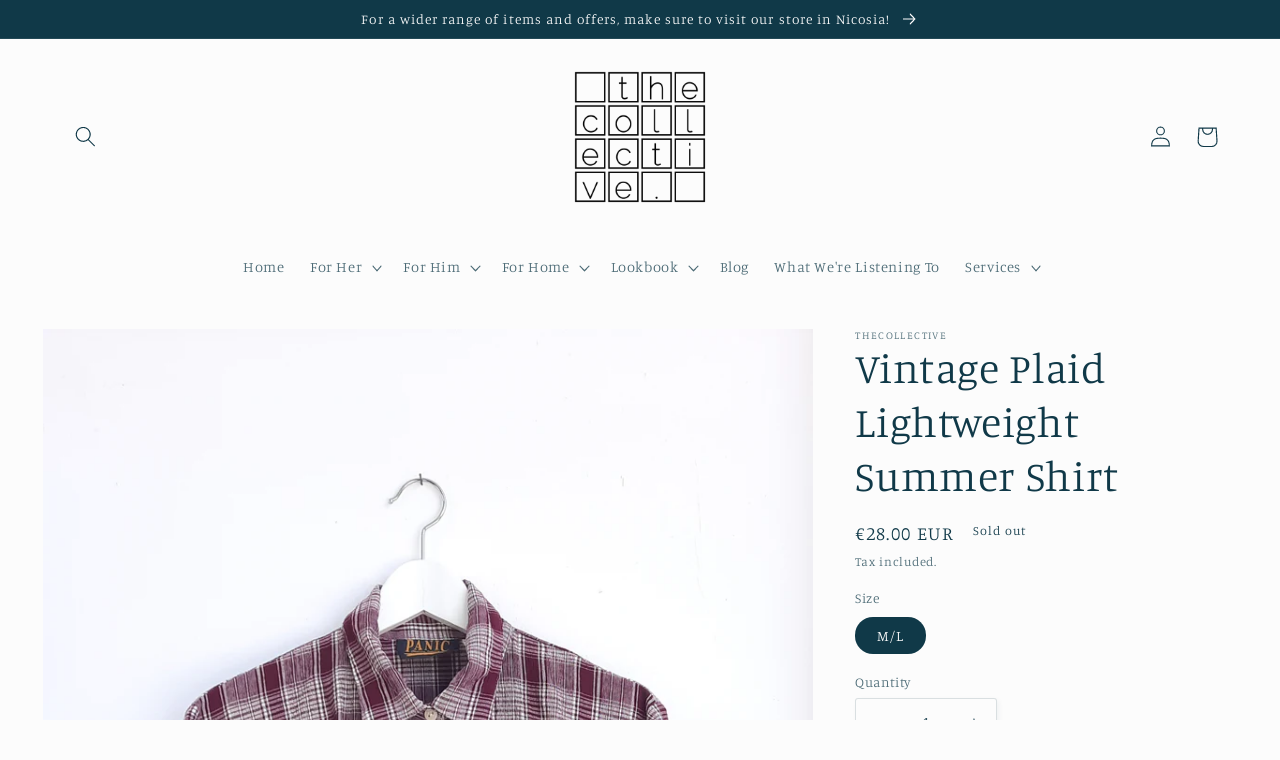

--- FILE ---
content_type: text/html; charset=utf-8
request_url: https://thecollectiveconcept.com/products/vintage-plaid-lightweight-summer-shirt
body_size: 25953
content:
<!doctype html>
<html class="no-js" lang="en">
  <head>
    <meta charset="utf-8">
    <meta http-equiv="X-UA-Compatible" content="IE=edge">
    <meta name="viewport" content="width=device-width,initial-scale=1">
    <meta name="theme-color" content="">
    <link rel="canonical" href="https://thecollectiveconcept.com/products/vintage-plaid-lightweight-summer-shirt">
    <link rel="preconnect" href="https://cdn.shopify.com" crossorigin><link rel="preconnect" href="https://fonts.shopifycdn.com" crossorigin><title>
      Vintage Plaid Lightweight Summer Shirt
 &ndash; the collective concept</title>

    
      <meta name="description" content="Condition: Excellent vintageLabel: PanicTrims: Open side seams, 7 buttons down frontMeasurements: Chest - 42&quot; (106cm) / Length - 28&quot; (71cm)Fabric: No label (lightweight)Product Care: Machine wash">
    

    

<meta property="og:site_name" content="the collective concept">
<meta property="og:url" content="https://thecollectiveconcept.com/products/vintage-plaid-lightweight-summer-shirt">
<meta property="og:title" content="Vintage Plaid Lightweight Summer Shirt">
<meta property="og:type" content="product">
<meta property="og:description" content="Condition: Excellent vintageLabel: PanicTrims: Open side seams, 7 buttons down frontMeasurements: Chest - 42&quot; (106cm) / Length - 28&quot; (71cm)Fabric: No label (lightweight)Product Care: Machine wash"><meta property="og:image" content="http://thecollectiveconcept.com/cdn/shop/products/20220712_142417.jpg?v=1658083645">
  <meta property="og:image:secure_url" content="https://thecollectiveconcept.com/cdn/shop/products/20220712_142417.jpg?v=1658083645">
  <meta property="og:image:width" content="2250">
  <meta property="og:image:height" content="4000"><meta property="og:price:amount" content="28.00">
  <meta property="og:price:currency" content="EUR"><meta name="twitter:card" content="summary_large_image">
<meta name="twitter:title" content="Vintage Plaid Lightweight Summer Shirt">
<meta name="twitter:description" content="Condition: Excellent vintageLabel: PanicTrims: Open side seams, 7 buttons down frontMeasurements: Chest - 42&quot; (106cm) / Length - 28&quot; (71cm)Fabric: No label (lightweight)Product Care: Machine wash">


    <script src="//thecollectiveconcept.com/cdn/shop/t/4/assets/global.js?v=24850326154503943211657362184" defer="defer"></script>
    <script>window.performance && window.performance.mark && window.performance.mark('shopify.content_for_header.start');</script><meta id="shopify-digital-wallet" name="shopify-digital-wallet" content="/6190857/digital_wallets/dialog">
<meta name="shopify-checkout-api-token" content="bdd063551a9f07e2b29cbc18c774599e">
<meta id="in-context-paypal-metadata" data-shop-id="6190857" data-venmo-supported="false" data-environment="production" data-locale="en_US" data-paypal-v4="true" data-currency="EUR">
<link rel="alternate" type="application/json+oembed" href="https://thecollectiveconcept.com/products/vintage-plaid-lightweight-summer-shirt.oembed">
<script async="async" src="/checkouts/internal/preloads.js?locale=en-CY"></script>
<script id="shopify-features" type="application/json">{"accessToken":"bdd063551a9f07e2b29cbc18c774599e","betas":["rich-media-storefront-analytics"],"domain":"thecollectiveconcept.com","predictiveSearch":true,"shopId":6190857,"locale":"en"}</script>
<script>var Shopify = Shopify || {};
Shopify.shop = "the-collective-concept.myshopify.com";
Shopify.locale = "en";
Shopify.currency = {"active":"EUR","rate":"1.0"};
Shopify.country = "CY";
Shopify.theme = {"name":"Studio","id":130369454258,"schema_name":"Studio","schema_version":"3.0.1","theme_store_id":1431,"role":"main"};
Shopify.theme.handle = "null";
Shopify.theme.style = {"id":null,"handle":null};
Shopify.cdnHost = "thecollectiveconcept.com/cdn";
Shopify.routes = Shopify.routes || {};
Shopify.routes.root = "/";</script>
<script type="module">!function(o){(o.Shopify=o.Shopify||{}).modules=!0}(window);</script>
<script>!function(o){function n(){var o=[];function n(){o.push(Array.prototype.slice.apply(arguments))}return n.q=o,n}var t=o.Shopify=o.Shopify||{};t.loadFeatures=n(),t.autoloadFeatures=n()}(window);</script>
<script id="shop-js-analytics" type="application/json">{"pageType":"product"}</script>
<script defer="defer" async type="module" src="//thecollectiveconcept.com/cdn/shopifycloud/shop-js/modules/v2/client.init-shop-cart-sync_BdyHc3Nr.en.esm.js"></script>
<script defer="defer" async type="module" src="//thecollectiveconcept.com/cdn/shopifycloud/shop-js/modules/v2/chunk.common_Daul8nwZ.esm.js"></script>
<script type="module">
  await import("//thecollectiveconcept.com/cdn/shopifycloud/shop-js/modules/v2/client.init-shop-cart-sync_BdyHc3Nr.en.esm.js");
await import("//thecollectiveconcept.com/cdn/shopifycloud/shop-js/modules/v2/chunk.common_Daul8nwZ.esm.js");

  window.Shopify.SignInWithShop?.initShopCartSync?.({"fedCMEnabled":true,"windoidEnabled":true});

</script>
<script id="__st">var __st={"a":6190857,"offset":7200,"reqid":"63181a2b-534a-42e6-ac91-cdbf057c2a5f-1768940668","pageurl":"thecollectiveconcept.com\/products\/vintage-plaid-lightweight-summer-shirt","u":"fb129dd3012f","p":"product","rtyp":"product","rid":7379826507954};</script>
<script>window.ShopifyPaypalV4VisibilityTracking = true;</script>
<script id="captcha-bootstrap">!function(){'use strict';const t='contact',e='account',n='new_comment',o=[[t,t],['blogs',n],['comments',n],[t,'customer']],c=[[e,'customer_login'],[e,'guest_login'],[e,'recover_customer_password'],[e,'create_customer']],r=t=>t.map((([t,e])=>`form[action*='/${t}']:not([data-nocaptcha='true']) input[name='form_type'][value='${e}']`)).join(','),a=t=>()=>t?[...document.querySelectorAll(t)].map((t=>t.form)):[];function s(){const t=[...o],e=r(t);return a(e)}const i='password',u='form_key',d=['recaptcha-v3-token','g-recaptcha-response','h-captcha-response',i],f=()=>{try{return window.sessionStorage}catch{return}},m='__shopify_v',_=t=>t.elements[u];function p(t,e,n=!1){try{const o=window.sessionStorage,c=JSON.parse(o.getItem(e)),{data:r}=function(t){const{data:e,action:n}=t;return t[m]||n?{data:e,action:n}:{data:t,action:n}}(c);for(const[e,n]of Object.entries(r))t.elements[e]&&(t.elements[e].value=n);n&&o.removeItem(e)}catch(o){console.error('form repopulation failed',{error:o})}}const l='form_type',E='cptcha';function T(t){t.dataset[E]=!0}const w=window,h=w.document,L='Shopify',v='ce_forms',y='captcha';let A=!1;((t,e)=>{const n=(g='f06e6c50-85a8-45c8-87d0-21a2b65856fe',I='https://cdn.shopify.com/shopifycloud/storefront-forms-hcaptcha/ce_storefront_forms_captcha_hcaptcha.v1.5.2.iife.js',D={infoText:'Protected by hCaptcha',privacyText:'Privacy',termsText:'Terms'},(t,e,n)=>{const o=w[L][v],c=o.bindForm;if(c)return c(t,g,e,D).then(n);var r;o.q.push([[t,g,e,D],n]),r=I,A||(h.body.append(Object.assign(h.createElement('script'),{id:'captcha-provider',async:!0,src:r})),A=!0)});var g,I,D;w[L]=w[L]||{},w[L][v]=w[L][v]||{},w[L][v].q=[],w[L][y]=w[L][y]||{},w[L][y].protect=function(t,e){n(t,void 0,e),T(t)},Object.freeze(w[L][y]),function(t,e,n,w,h,L){const[v,y,A,g]=function(t,e,n){const i=e?o:[],u=t?c:[],d=[...i,...u],f=r(d),m=r(i),_=r(d.filter((([t,e])=>n.includes(e))));return[a(f),a(m),a(_),s()]}(w,h,L),I=t=>{const e=t.target;return e instanceof HTMLFormElement?e:e&&e.form},D=t=>v().includes(t);t.addEventListener('submit',(t=>{const e=I(t);if(!e)return;const n=D(e)&&!e.dataset.hcaptchaBound&&!e.dataset.recaptchaBound,o=_(e),c=g().includes(e)&&(!o||!o.value);(n||c)&&t.preventDefault(),c&&!n&&(function(t){try{if(!f())return;!function(t){const e=f();if(!e)return;const n=_(t);if(!n)return;const o=n.value;o&&e.removeItem(o)}(t);const e=Array.from(Array(32),(()=>Math.random().toString(36)[2])).join('');!function(t,e){_(t)||t.append(Object.assign(document.createElement('input'),{type:'hidden',name:u})),t.elements[u].value=e}(t,e),function(t,e){const n=f();if(!n)return;const o=[...t.querySelectorAll(`input[type='${i}']`)].map((({name:t})=>t)),c=[...d,...o],r={};for(const[a,s]of new FormData(t).entries())c.includes(a)||(r[a]=s);n.setItem(e,JSON.stringify({[m]:1,action:t.action,data:r}))}(t,e)}catch(e){console.error('failed to persist form',e)}}(e),e.submit())}));const S=(t,e)=>{t&&!t.dataset[E]&&(n(t,e.some((e=>e===t))),T(t))};for(const o of['focusin','change'])t.addEventListener(o,(t=>{const e=I(t);D(e)&&S(e,y())}));const B=e.get('form_key'),M=e.get(l),P=B&&M;t.addEventListener('DOMContentLoaded',(()=>{const t=y();if(P)for(const e of t)e.elements[l].value===M&&p(e,B);[...new Set([...A(),...v().filter((t=>'true'===t.dataset.shopifyCaptcha))])].forEach((e=>S(e,t)))}))}(h,new URLSearchParams(w.location.search),n,t,e,['guest_login'])})(!0,!0)}();</script>
<script integrity="sha256-4kQ18oKyAcykRKYeNunJcIwy7WH5gtpwJnB7kiuLZ1E=" data-source-attribution="shopify.loadfeatures" defer="defer" src="//thecollectiveconcept.com/cdn/shopifycloud/storefront/assets/storefront/load_feature-a0a9edcb.js" crossorigin="anonymous"></script>
<script data-source-attribution="shopify.dynamic_checkout.dynamic.init">var Shopify=Shopify||{};Shopify.PaymentButton=Shopify.PaymentButton||{isStorefrontPortableWallets:!0,init:function(){window.Shopify.PaymentButton.init=function(){};var t=document.createElement("script");t.src="https://thecollectiveconcept.com/cdn/shopifycloud/portable-wallets/latest/portable-wallets.en.js",t.type="module",document.head.appendChild(t)}};
</script>
<script data-source-attribution="shopify.dynamic_checkout.buyer_consent">
  function portableWalletsHideBuyerConsent(e){var t=document.getElementById("shopify-buyer-consent"),n=document.getElementById("shopify-subscription-policy-button");t&&n&&(t.classList.add("hidden"),t.setAttribute("aria-hidden","true"),n.removeEventListener("click",e))}function portableWalletsShowBuyerConsent(e){var t=document.getElementById("shopify-buyer-consent"),n=document.getElementById("shopify-subscription-policy-button");t&&n&&(t.classList.remove("hidden"),t.removeAttribute("aria-hidden"),n.addEventListener("click",e))}window.Shopify?.PaymentButton&&(window.Shopify.PaymentButton.hideBuyerConsent=portableWalletsHideBuyerConsent,window.Shopify.PaymentButton.showBuyerConsent=portableWalletsShowBuyerConsent);
</script>
<script>
  function portableWalletsCleanup(e){e&&e.src&&console.error("Failed to load portable wallets script "+e.src);var t=document.querySelectorAll("shopify-accelerated-checkout .shopify-payment-button__skeleton, shopify-accelerated-checkout-cart .wallet-cart-button__skeleton"),e=document.getElementById("shopify-buyer-consent");for(let e=0;e<t.length;e++)t[e].remove();e&&e.remove()}function portableWalletsNotLoadedAsModule(e){e instanceof ErrorEvent&&"string"==typeof e.message&&e.message.includes("import.meta")&&"string"==typeof e.filename&&e.filename.includes("portable-wallets")&&(window.removeEventListener("error",portableWalletsNotLoadedAsModule),window.Shopify.PaymentButton.failedToLoad=e,"loading"===document.readyState?document.addEventListener("DOMContentLoaded",window.Shopify.PaymentButton.init):window.Shopify.PaymentButton.init())}window.addEventListener("error",portableWalletsNotLoadedAsModule);
</script>

<script type="module" src="https://thecollectiveconcept.com/cdn/shopifycloud/portable-wallets/latest/portable-wallets.en.js" onError="portableWalletsCleanup(this)" crossorigin="anonymous"></script>
<script nomodule>
  document.addEventListener("DOMContentLoaded", portableWalletsCleanup);
</script>

<link id="shopify-accelerated-checkout-styles" rel="stylesheet" media="screen" href="https://thecollectiveconcept.com/cdn/shopifycloud/portable-wallets/latest/accelerated-checkout-backwards-compat.css" crossorigin="anonymous">
<style id="shopify-accelerated-checkout-cart">
        #shopify-buyer-consent {
  margin-top: 1em;
  display: inline-block;
  width: 100%;
}

#shopify-buyer-consent.hidden {
  display: none;
}

#shopify-subscription-policy-button {
  background: none;
  border: none;
  padding: 0;
  text-decoration: underline;
  font-size: inherit;
  cursor: pointer;
}

#shopify-subscription-policy-button::before {
  box-shadow: none;
}

      </style>
<script id="sections-script" data-sections="product-recommendations,header,footer" defer="defer" src="//thecollectiveconcept.com/cdn/shop/t/4/compiled_assets/scripts.js?v=80"></script>
<script>window.performance && window.performance.mark && window.performance.mark('shopify.content_for_header.end');</script>


    <style data-shopify>
      @font-face {
  font-family: Manuale;
  font-weight: 300;
  font-style: normal;
  font-display: swap;
  src: url("//thecollectiveconcept.com/cdn/fonts/manuale/manuale_n3.0baac6564b6ed416af2c179e69ad2689bd829f1a.woff2") format("woff2"),
       url("//thecollectiveconcept.com/cdn/fonts/manuale/manuale_n3.3b80020a9032b8fdf9b79d72323aacd37cfccc1f.woff") format("woff");
}

      @font-face {
  font-family: Manuale;
  font-weight: 700;
  font-style: normal;
  font-display: swap;
  src: url("//thecollectiveconcept.com/cdn/fonts/manuale/manuale_n7.3ba047f22d4f96763fb98130d717aa23f3693e91.woff2") format("woff2"),
       url("//thecollectiveconcept.com/cdn/fonts/manuale/manuale_n7.d41567120e3bfda7b74704ba4a90a9bcb1d16998.woff") format("woff");
}

      @font-face {
  font-family: Manuale;
  font-weight: 300;
  font-style: italic;
  font-display: swap;
  src: url("//thecollectiveconcept.com/cdn/fonts/manuale/manuale_i3.8cbe945d7f8e216c7231bccf91cc310dd97f8ab7.woff2") format("woff2"),
       url("//thecollectiveconcept.com/cdn/fonts/manuale/manuale_i3.b7e6796aef798c07921d6148fdfe101e7b005e4c.woff") format("woff");
}

      @font-face {
  font-family: Manuale;
  font-weight: 700;
  font-style: italic;
  font-display: swap;
  src: url("//thecollectiveconcept.com/cdn/fonts/manuale/manuale_i7.3e507417c47b4832577c8acf727857a21bf11116.woff2") format("woff2"),
       url("//thecollectiveconcept.com/cdn/fonts/manuale/manuale_i7.eb96031fac61588a1dde990db53eb087563603d7.woff") format("woff");
}

      @font-face {
  font-family: Manuale;
  font-weight: 300;
  font-style: normal;
  font-display: swap;
  src: url("//thecollectiveconcept.com/cdn/fonts/manuale/manuale_n3.0baac6564b6ed416af2c179e69ad2689bd829f1a.woff2") format("woff2"),
       url("//thecollectiveconcept.com/cdn/fonts/manuale/manuale_n3.3b80020a9032b8fdf9b79d72323aacd37cfccc1f.woff") format("woff");
}


      :root {
        --font-body-family: Manuale, serif;
        --font-body-style: normal;
        --font-body-weight: 300;
        --font-body-weight-bold: 600;

        --font-heading-family: Manuale, serif;
        --font-heading-style: normal;
        --font-heading-weight: 300;

        --font-body-scale: 1.05;
        --font-heading-scale: 1.0;

        --color-base-text: 16, 57, 72;
        --color-shadow: 16, 57, 72;
        --color-base-background-1: 252, 252, 252;
        --color-base-background-2: 235, 236, 237;
        --color-base-solid-button-labels: 252, 252, 252;
        --color-base-outline-button-labels: 5, 44, 70;
        --color-base-accent-1: 16, 57, 72;
        --color-base-accent-2: 16, 57, 72;
        --payment-terms-background-color: #fcfcfc;

        --gradient-base-background-1: #fcfcfc;
        --gradient-base-background-2: #ebeced;
        --gradient-base-accent-1: #103948;
        --gradient-base-accent-2: #103948;

        --media-padding: px;
        --media-border-opacity: 0.05;
        --media-border-width: 0px;
        --media-radius: 0px;
        --media-shadow-opacity: 0.0;
        --media-shadow-horizontal-offset: 0px;
        --media-shadow-vertical-offset: 0px;
        --media-shadow-blur-radius: 0px;
        --media-shadow-visible: 0;

        --page-width: 120rem;
        --page-width-margin: 0rem;

        --card-image-padding: 0.0rem;
        --card-corner-radius: 0.0rem;
        --card-text-alignment: center;
        --card-border-width: 0.0rem;
        --card-border-opacity: 0.0;
        --card-shadow-opacity: 0.1;
        --card-shadow-visible: 1;
        --card-shadow-horizontal-offset: 0.0rem;
        --card-shadow-vertical-offset: 0.0rem;
        --card-shadow-blur-radius: 0.0rem;

        --badge-corner-radius: 4.0rem;

        --popup-border-width: 0px;
        --popup-border-opacity: 0.1;
        --popup-corner-radius: 0px;
        --popup-shadow-opacity: 0.1;
        --popup-shadow-horizontal-offset: 6px;
        --popup-shadow-vertical-offset: 6px;
        --popup-shadow-blur-radius: 25px;

        --drawer-border-width: 1px;
        --drawer-border-opacity: 0.1;
        --drawer-shadow-opacity: 0.0;
        --drawer-shadow-horizontal-offset: 0px;
        --drawer-shadow-vertical-offset: 0px;
        --drawer-shadow-blur-radius: 0px;

        --spacing-sections-desktop: 0px;
        --spacing-sections-mobile: 0px;

        --grid-desktop-vertical-spacing: 40px;
        --grid-desktop-horizontal-spacing: 40px;
        --grid-mobile-vertical-spacing: 20px;
        --grid-mobile-horizontal-spacing: 20px;

        --text-boxes-border-opacity: 0.0;
        --text-boxes-border-width: 0px;
        --text-boxes-radius: 0px;
        --text-boxes-shadow-opacity: 0.0;
        --text-boxes-shadow-visible: 0;
        --text-boxes-shadow-horizontal-offset: 0px;
        --text-boxes-shadow-vertical-offset: 0px;
        --text-boxes-shadow-blur-radius: 0px;

        --buttons-radius: 40px;
        --buttons-radius-outset: 41px;
        --buttons-border-width: 1px;
        --buttons-border-opacity: 1.0;
        --buttons-shadow-opacity: 0.1;
        --buttons-shadow-visible: 1;
        --buttons-shadow-horizontal-offset: 2px;
        --buttons-shadow-vertical-offset: 2px;
        --buttons-shadow-blur-radius: 5px;
        --buttons-border-offset: 0.3px;

        --inputs-radius: 2px;
        --inputs-border-width: 1px;
        --inputs-border-opacity: 0.15;
        --inputs-shadow-opacity: 0.05;
        --inputs-shadow-horizontal-offset: 2px;
        --inputs-margin-offset: 2px;
        --inputs-shadow-vertical-offset: 2px;
        --inputs-shadow-blur-radius: 5px;
        --inputs-radius-outset: 3px;

        --variant-pills-radius: 40px;
        --variant-pills-border-width: 1px;
        --variant-pills-border-opacity: 0.55;
        --variant-pills-shadow-opacity: 0.0;
        --variant-pills-shadow-horizontal-offset: 0px;
        --variant-pills-shadow-vertical-offset: 0px;
        --variant-pills-shadow-blur-radius: 0px;
      }

      *,
      *::before,
      *::after {
        box-sizing: inherit;
      }

      html {
        box-sizing: border-box;
        font-size: calc(var(--font-body-scale) * 62.5%);
        height: 100%;
      }

      body {
        display: grid;
        grid-template-rows: auto auto 1fr auto;
        grid-template-columns: 100%;
        min-height: 100%;
        margin: 0;
        font-size: 1.5rem;
        letter-spacing: 0.06rem;
        line-height: calc(1 + 0.8 / var(--font-body-scale));
        font-family: var(--font-body-family);
        font-style: var(--font-body-style);
        font-weight: var(--font-body-weight);
      }

      @media screen and (min-width: 750px) {
        body {
          font-size: 1.6rem;
        }
      }
    </style>

    <link href="//thecollectiveconcept.com/cdn/shop/t/4/assets/base.css?v=19666067365360246481657362185" rel="stylesheet" type="text/css" media="all" />
<link rel="preload" as="font" href="//thecollectiveconcept.com/cdn/fonts/manuale/manuale_n3.0baac6564b6ed416af2c179e69ad2689bd829f1a.woff2" type="font/woff2" crossorigin><link rel="preload" as="font" href="//thecollectiveconcept.com/cdn/fonts/manuale/manuale_n3.0baac6564b6ed416af2c179e69ad2689bd829f1a.woff2" type="font/woff2" crossorigin><link rel="stylesheet" href="//thecollectiveconcept.com/cdn/shop/t/4/assets/component-predictive-search.css?v=165644661289088488651657362184" media="print" onload="this.media='all'"><script>document.documentElement.className = document.documentElement.className.replace('no-js', 'js');
    if (Shopify.designMode) {
      document.documentElement.classList.add('shopify-design-mode');
    }
    </script>
  <link href="https://monorail-edge.shopifysvc.com" rel="dns-prefetch">
<script>(function(){if ("sendBeacon" in navigator && "performance" in window) {try {var session_token_from_headers = performance.getEntriesByType('navigation')[0].serverTiming.find(x => x.name == '_s').description;} catch {var session_token_from_headers = undefined;}var session_cookie_matches = document.cookie.match(/_shopify_s=([^;]*)/);var session_token_from_cookie = session_cookie_matches && session_cookie_matches.length === 2 ? session_cookie_matches[1] : "";var session_token = session_token_from_headers || session_token_from_cookie || "";function handle_abandonment_event(e) {var entries = performance.getEntries().filter(function(entry) {return /monorail-edge.shopifysvc.com/.test(entry.name);});if (!window.abandonment_tracked && entries.length === 0) {window.abandonment_tracked = true;var currentMs = Date.now();var navigation_start = performance.timing.navigationStart;var payload = {shop_id: 6190857,url: window.location.href,navigation_start,duration: currentMs - navigation_start,session_token,page_type: "product"};window.navigator.sendBeacon("https://monorail-edge.shopifysvc.com/v1/produce", JSON.stringify({schema_id: "online_store_buyer_site_abandonment/1.1",payload: payload,metadata: {event_created_at_ms: currentMs,event_sent_at_ms: currentMs}}));}}window.addEventListener('pagehide', handle_abandonment_event);}}());</script>
<script id="web-pixels-manager-setup">(function e(e,d,r,n,o){if(void 0===o&&(o={}),!Boolean(null===(a=null===(i=window.Shopify)||void 0===i?void 0:i.analytics)||void 0===a?void 0:a.replayQueue)){var i,a;window.Shopify=window.Shopify||{};var t=window.Shopify;t.analytics=t.analytics||{};var s=t.analytics;s.replayQueue=[],s.publish=function(e,d,r){return s.replayQueue.push([e,d,r]),!0};try{self.performance.mark("wpm:start")}catch(e){}var l=function(){var e={modern:/Edge?\/(1{2}[4-9]|1[2-9]\d|[2-9]\d{2}|\d{4,})\.\d+(\.\d+|)|Firefox\/(1{2}[4-9]|1[2-9]\d|[2-9]\d{2}|\d{4,})\.\d+(\.\d+|)|Chrom(ium|e)\/(9{2}|\d{3,})\.\d+(\.\d+|)|(Maci|X1{2}).+ Version\/(15\.\d+|(1[6-9]|[2-9]\d|\d{3,})\.\d+)([,.]\d+|)( \(\w+\)|)( Mobile\/\w+|) Safari\/|Chrome.+OPR\/(9{2}|\d{3,})\.\d+\.\d+|(CPU[ +]OS|iPhone[ +]OS|CPU[ +]iPhone|CPU IPhone OS|CPU iPad OS)[ +]+(15[._]\d+|(1[6-9]|[2-9]\d|\d{3,})[._]\d+)([._]\d+|)|Android:?[ /-](13[3-9]|1[4-9]\d|[2-9]\d{2}|\d{4,})(\.\d+|)(\.\d+|)|Android.+Firefox\/(13[5-9]|1[4-9]\d|[2-9]\d{2}|\d{4,})\.\d+(\.\d+|)|Android.+Chrom(ium|e)\/(13[3-9]|1[4-9]\d|[2-9]\d{2}|\d{4,})\.\d+(\.\d+|)|SamsungBrowser\/([2-9]\d|\d{3,})\.\d+/,legacy:/Edge?\/(1[6-9]|[2-9]\d|\d{3,})\.\d+(\.\d+|)|Firefox\/(5[4-9]|[6-9]\d|\d{3,})\.\d+(\.\d+|)|Chrom(ium|e)\/(5[1-9]|[6-9]\d|\d{3,})\.\d+(\.\d+|)([\d.]+$|.*Safari\/(?![\d.]+ Edge\/[\d.]+$))|(Maci|X1{2}).+ Version\/(10\.\d+|(1[1-9]|[2-9]\d|\d{3,})\.\d+)([,.]\d+|)( \(\w+\)|)( Mobile\/\w+|) Safari\/|Chrome.+OPR\/(3[89]|[4-9]\d|\d{3,})\.\d+\.\d+|(CPU[ +]OS|iPhone[ +]OS|CPU[ +]iPhone|CPU IPhone OS|CPU iPad OS)[ +]+(10[._]\d+|(1[1-9]|[2-9]\d|\d{3,})[._]\d+)([._]\d+|)|Android:?[ /-](13[3-9]|1[4-9]\d|[2-9]\d{2}|\d{4,})(\.\d+|)(\.\d+|)|Mobile Safari.+OPR\/([89]\d|\d{3,})\.\d+\.\d+|Android.+Firefox\/(13[5-9]|1[4-9]\d|[2-9]\d{2}|\d{4,})\.\d+(\.\d+|)|Android.+Chrom(ium|e)\/(13[3-9]|1[4-9]\d|[2-9]\d{2}|\d{4,})\.\d+(\.\d+|)|Android.+(UC? ?Browser|UCWEB|U3)[ /]?(15\.([5-9]|\d{2,})|(1[6-9]|[2-9]\d|\d{3,})\.\d+)\.\d+|SamsungBrowser\/(5\.\d+|([6-9]|\d{2,})\.\d+)|Android.+MQ{2}Browser\/(14(\.(9|\d{2,})|)|(1[5-9]|[2-9]\d|\d{3,})(\.\d+|))(\.\d+|)|K[Aa][Ii]OS\/(3\.\d+|([4-9]|\d{2,})\.\d+)(\.\d+|)/},d=e.modern,r=e.legacy,n=navigator.userAgent;return n.match(d)?"modern":n.match(r)?"legacy":"unknown"}(),u="modern"===l?"modern":"legacy",c=(null!=n?n:{modern:"",legacy:""})[u],f=function(e){return[e.baseUrl,"/wpm","/b",e.hashVersion,"modern"===e.buildTarget?"m":"l",".js"].join("")}({baseUrl:d,hashVersion:r,buildTarget:u}),m=function(e){var d=e.version,r=e.bundleTarget,n=e.surface,o=e.pageUrl,i=e.monorailEndpoint;return{emit:function(e){var a=e.status,t=e.errorMsg,s=(new Date).getTime(),l=JSON.stringify({metadata:{event_sent_at_ms:s},events:[{schema_id:"web_pixels_manager_load/3.1",payload:{version:d,bundle_target:r,page_url:o,status:a,surface:n,error_msg:t},metadata:{event_created_at_ms:s}}]});if(!i)return console&&console.warn&&console.warn("[Web Pixels Manager] No Monorail endpoint provided, skipping logging."),!1;try{return self.navigator.sendBeacon.bind(self.navigator)(i,l)}catch(e){}var u=new XMLHttpRequest;try{return u.open("POST",i,!0),u.setRequestHeader("Content-Type","text/plain"),u.send(l),!0}catch(e){return console&&console.warn&&console.warn("[Web Pixels Manager] Got an unhandled error while logging to Monorail."),!1}}}}({version:r,bundleTarget:l,surface:e.surface,pageUrl:self.location.href,monorailEndpoint:e.monorailEndpoint});try{o.browserTarget=l,function(e){var d=e.src,r=e.async,n=void 0===r||r,o=e.onload,i=e.onerror,a=e.sri,t=e.scriptDataAttributes,s=void 0===t?{}:t,l=document.createElement("script"),u=document.querySelector("head"),c=document.querySelector("body");if(l.async=n,l.src=d,a&&(l.integrity=a,l.crossOrigin="anonymous"),s)for(var f in s)if(Object.prototype.hasOwnProperty.call(s,f))try{l.dataset[f]=s[f]}catch(e){}if(o&&l.addEventListener("load",o),i&&l.addEventListener("error",i),u)u.appendChild(l);else{if(!c)throw new Error("Did not find a head or body element to append the script");c.appendChild(l)}}({src:f,async:!0,onload:function(){if(!function(){var e,d;return Boolean(null===(d=null===(e=window.Shopify)||void 0===e?void 0:e.analytics)||void 0===d?void 0:d.initialized)}()){var d=window.webPixelsManager.init(e)||void 0;if(d){var r=window.Shopify.analytics;r.replayQueue.forEach((function(e){var r=e[0],n=e[1],o=e[2];d.publishCustomEvent(r,n,o)})),r.replayQueue=[],r.publish=d.publishCustomEvent,r.visitor=d.visitor,r.initialized=!0}}},onerror:function(){return m.emit({status:"failed",errorMsg:"".concat(f," has failed to load")})},sri:function(e){var d=/^sha384-[A-Za-z0-9+/=]+$/;return"string"==typeof e&&d.test(e)}(c)?c:"",scriptDataAttributes:o}),m.emit({status:"loading"})}catch(e){m.emit({status:"failed",errorMsg:(null==e?void 0:e.message)||"Unknown error"})}}})({shopId: 6190857,storefrontBaseUrl: "https://thecollectiveconcept.com",extensionsBaseUrl: "https://extensions.shopifycdn.com/cdn/shopifycloud/web-pixels-manager",monorailEndpoint: "https://monorail-edge.shopifysvc.com/unstable/produce_batch",surface: "storefront-renderer",enabledBetaFlags: ["2dca8a86"],webPixelsConfigList: [{"id":"171540806","configuration":"{\"tagID\":\"2612366745353\"}","eventPayloadVersion":"v1","runtimeContext":"STRICT","scriptVersion":"18031546ee651571ed29edbe71a3550b","type":"APP","apiClientId":3009811,"privacyPurposes":["ANALYTICS","MARKETING","SALE_OF_DATA"],"dataSharingAdjustments":{"protectedCustomerApprovalScopes":["read_customer_address","read_customer_email","read_customer_name","read_customer_personal_data","read_customer_phone"]}},{"id":"170885446","eventPayloadVersion":"v1","runtimeContext":"LAX","scriptVersion":"1","type":"CUSTOM","privacyPurposes":["MARKETING"],"name":"Meta pixel (migrated)"},{"id":"shopify-app-pixel","configuration":"{}","eventPayloadVersion":"v1","runtimeContext":"STRICT","scriptVersion":"0450","apiClientId":"shopify-pixel","type":"APP","privacyPurposes":["ANALYTICS","MARKETING"]},{"id":"shopify-custom-pixel","eventPayloadVersion":"v1","runtimeContext":"LAX","scriptVersion":"0450","apiClientId":"shopify-pixel","type":"CUSTOM","privacyPurposes":["ANALYTICS","MARKETING"]}],isMerchantRequest: false,initData: {"shop":{"name":"the collective concept","paymentSettings":{"currencyCode":"EUR"},"myshopifyDomain":"the-collective-concept.myshopify.com","countryCode":"CY","storefrontUrl":"https:\/\/thecollectiveconcept.com"},"customer":null,"cart":null,"checkout":null,"productVariants":[{"price":{"amount":28.0,"currencyCode":"EUR"},"product":{"title":"Vintage Plaid Lightweight Summer Shirt","vendor":"thecollective","id":"7379826507954","untranslatedTitle":"Vintage Plaid Lightweight Summer Shirt","url":"\/products\/vintage-plaid-lightweight-summer-shirt","type":"Tops \u0026 Tees"},"id":"42148609654962","image":{"src":"\/\/thecollectiveconcept.com\/cdn\/shop\/products\/20220712_142417.jpg?v=1658083645"},"sku":null,"title":"M\/L","untranslatedTitle":"M\/L"}],"purchasingCompany":null},},"https://thecollectiveconcept.com/cdn","fcfee988w5aeb613cpc8e4bc33m6693e112",{"modern":"","legacy":""},{"shopId":"6190857","storefrontBaseUrl":"https:\/\/thecollectiveconcept.com","extensionBaseUrl":"https:\/\/extensions.shopifycdn.com\/cdn\/shopifycloud\/web-pixels-manager","surface":"storefront-renderer","enabledBetaFlags":"[\"2dca8a86\"]","isMerchantRequest":"false","hashVersion":"fcfee988w5aeb613cpc8e4bc33m6693e112","publish":"custom","events":"[[\"page_viewed\",{}],[\"product_viewed\",{\"productVariant\":{\"price\":{\"amount\":28.0,\"currencyCode\":\"EUR\"},\"product\":{\"title\":\"Vintage Plaid Lightweight Summer Shirt\",\"vendor\":\"thecollective\",\"id\":\"7379826507954\",\"untranslatedTitle\":\"Vintage Plaid Lightweight Summer Shirt\",\"url\":\"\/products\/vintage-plaid-lightweight-summer-shirt\",\"type\":\"Tops \u0026 Tees\"},\"id\":\"42148609654962\",\"image\":{\"src\":\"\/\/thecollectiveconcept.com\/cdn\/shop\/products\/20220712_142417.jpg?v=1658083645\"},\"sku\":null,\"title\":\"M\/L\",\"untranslatedTitle\":\"M\/L\"}}]]"});</script><script>
  window.ShopifyAnalytics = window.ShopifyAnalytics || {};
  window.ShopifyAnalytics.meta = window.ShopifyAnalytics.meta || {};
  window.ShopifyAnalytics.meta.currency = 'EUR';
  var meta = {"product":{"id":7379826507954,"gid":"gid:\/\/shopify\/Product\/7379826507954","vendor":"thecollective","type":"Tops \u0026 Tees","handle":"vintage-plaid-lightweight-summer-shirt","variants":[{"id":42148609654962,"price":2800,"name":"Vintage Plaid Lightweight Summer Shirt - M\/L","public_title":"M\/L","sku":null}],"remote":false},"page":{"pageType":"product","resourceType":"product","resourceId":7379826507954,"requestId":"63181a2b-534a-42e6-ac91-cdbf057c2a5f-1768940668"}};
  for (var attr in meta) {
    window.ShopifyAnalytics.meta[attr] = meta[attr];
  }
</script>
<script class="analytics">
  (function () {
    var customDocumentWrite = function(content) {
      var jquery = null;

      if (window.jQuery) {
        jquery = window.jQuery;
      } else if (window.Checkout && window.Checkout.$) {
        jquery = window.Checkout.$;
      }

      if (jquery) {
        jquery('body').append(content);
      }
    };

    var hasLoggedConversion = function(token) {
      if (token) {
        return document.cookie.indexOf('loggedConversion=' + token) !== -1;
      }
      return false;
    }

    var setCookieIfConversion = function(token) {
      if (token) {
        var twoMonthsFromNow = new Date(Date.now());
        twoMonthsFromNow.setMonth(twoMonthsFromNow.getMonth() + 2);

        document.cookie = 'loggedConversion=' + token + '; expires=' + twoMonthsFromNow;
      }
    }

    var trekkie = window.ShopifyAnalytics.lib = window.trekkie = window.trekkie || [];
    if (trekkie.integrations) {
      return;
    }
    trekkie.methods = [
      'identify',
      'page',
      'ready',
      'track',
      'trackForm',
      'trackLink'
    ];
    trekkie.factory = function(method) {
      return function() {
        var args = Array.prototype.slice.call(arguments);
        args.unshift(method);
        trekkie.push(args);
        return trekkie;
      };
    };
    for (var i = 0; i < trekkie.methods.length; i++) {
      var key = trekkie.methods[i];
      trekkie[key] = trekkie.factory(key);
    }
    trekkie.load = function(config) {
      trekkie.config = config || {};
      trekkie.config.initialDocumentCookie = document.cookie;
      var first = document.getElementsByTagName('script')[0];
      var script = document.createElement('script');
      script.type = 'text/javascript';
      script.onerror = function(e) {
        var scriptFallback = document.createElement('script');
        scriptFallback.type = 'text/javascript';
        scriptFallback.onerror = function(error) {
                var Monorail = {
      produce: function produce(monorailDomain, schemaId, payload) {
        var currentMs = new Date().getTime();
        var event = {
          schema_id: schemaId,
          payload: payload,
          metadata: {
            event_created_at_ms: currentMs,
            event_sent_at_ms: currentMs
          }
        };
        return Monorail.sendRequest("https://" + monorailDomain + "/v1/produce", JSON.stringify(event));
      },
      sendRequest: function sendRequest(endpointUrl, payload) {
        // Try the sendBeacon API
        if (window && window.navigator && typeof window.navigator.sendBeacon === 'function' && typeof window.Blob === 'function' && !Monorail.isIos12()) {
          var blobData = new window.Blob([payload], {
            type: 'text/plain'
          });

          if (window.navigator.sendBeacon(endpointUrl, blobData)) {
            return true;
          } // sendBeacon was not successful

        } // XHR beacon

        var xhr = new XMLHttpRequest();

        try {
          xhr.open('POST', endpointUrl);
          xhr.setRequestHeader('Content-Type', 'text/plain');
          xhr.send(payload);
        } catch (e) {
          console.log(e);
        }

        return false;
      },
      isIos12: function isIos12() {
        return window.navigator.userAgent.lastIndexOf('iPhone; CPU iPhone OS 12_') !== -1 || window.navigator.userAgent.lastIndexOf('iPad; CPU OS 12_') !== -1;
      }
    };
    Monorail.produce('monorail-edge.shopifysvc.com',
      'trekkie_storefront_load_errors/1.1',
      {shop_id: 6190857,
      theme_id: 130369454258,
      app_name: "storefront",
      context_url: window.location.href,
      source_url: "//thecollectiveconcept.com/cdn/s/trekkie.storefront.cd680fe47e6c39ca5d5df5f0a32d569bc48c0f27.min.js"});

        };
        scriptFallback.async = true;
        scriptFallback.src = '//thecollectiveconcept.com/cdn/s/trekkie.storefront.cd680fe47e6c39ca5d5df5f0a32d569bc48c0f27.min.js';
        first.parentNode.insertBefore(scriptFallback, first);
      };
      script.async = true;
      script.src = '//thecollectiveconcept.com/cdn/s/trekkie.storefront.cd680fe47e6c39ca5d5df5f0a32d569bc48c0f27.min.js';
      first.parentNode.insertBefore(script, first);
    };
    trekkie.load(
      {"Trekkie":{"appName":"storefront","development":false,"defaultAttributes":{"shopId":6190857,"isMerchantRequest":null,"themeId":130369454258,"themeCityHash":"15908333967413120354","contentLanguage":"en","currency":"EUR","eventMetadataId":"232d8580-81a8-4139-a7ad-dd3bcf43a30a"},"isServerSideCookieWritingEnabled":true,"monorailRegion":"shop_domain","enabledBetaFlags":["65f19447"]},"Session Attribution":{},"S2S":{"facebookCapiEnabled":false,"source":"trekkie-storefront-renderer","apiClientId":580111}}
    );

    var loaded = false;
    trekkie.ready(function() {
      if (loaded) return;
      loaded = true;

      window.ShopifyAnalytics.lib = window.trekkie;

      var originalDocumentWrite = document.write;
      document.write = customDocumentWrite;
      try { window.ShopifyAnalytics.merchantGoogleAnalytics.call(this); } catch(error) {};
      document.write = originalDocumentWrite;

      window.ShopifyAnalytics.lib.page(null,{"pageType":"product","resourceType":"product","resourceId":7379826507954,"requestId":"63181a2b-534a-42e6-ac91-cdbf057c2a5f-1768940668","shopifyEmitted":true});

      var match = window.location.pathname.match(/checkouts\/(.+)\/(thank_you|post_purchase)/)
      var token = match? match[1]: undefined;
      if (!hasLoggedConversion(token)) {
        setCookieIfConversion(token);
        window.ShopifyAnalytics.lib.track("Viewed Product",{"currency":"EUR","variantId":42148609654962,"productId":7379826507954,"productGid":"gid:\/\/shopify\/Product\/7379826507954","name":"Vintage Plaid Lightweight Summer Shirt - M\/L","price":"28.00","sku":null,"brand":"thecollective","variant":"M\/L","category":"Tops \u0026 Tees","nonInteraction":true,"remote":false},undefined,undefined,{"shopifyEmitted":true});
      window.ShopifyAnalytics.lib.track("monorail:\/\/trekkie_storefront_viewed_product\/1.1",{"currency":"EUR","variantId":42148609654962,"productId":7379826507954,"productGid":"gid:\/\/shopify\/Product\/7379826507954","name":"Vintage Plaid Lightweight Summer Shirt - M\/L","price":"28.00","sku":null,"brand":"thecollective","variant":"M\/L","category":"Tops \u0026 Tees","nonInteraction":true,"remote":false,"referer":"https:\/\/thecollectiveconcept.com\/products\/vintage-plaid-lightweight-summer-shirt"});
      }
    });


        var eventsListenerScript = document.createElement('script');
        eventsListenerScript.async = true;
        eventsListenerScript.src = "//thecollectiveconcept.com/cdn/shopifycloud/storefront/assets/shop_events_listener-3da45d37.js";
        document.getElementsByTagName('head')[0].appendChild(eventsListenerScript);

})();</script>
<script
  defer
  src="https://thecollectiveconcept.com/cdn/shopifycloud/perf-kit/shopify-perf-kit-3.0.4.min.js"
  data-application="storefront-renderer"
  data-shop-id="6190857"
  data-render-region="gcp-us-east1"
  data-page-type="product"
  data-theme-instance-id="130369454258"
  data-theme-name="Studio"
  data-theme-version="3.0.1"
  data-monorail-region="shop_domain"
  data-resource-timing-sampling-rate="10"
  data-shs="true"
  data-shs-beacon="true"
  data-shs-export-with-fetch="true"
  data-shs-logs-sample-rate="1"
  data-shs-beacon-endpoint="https://thecollectiveconcept.com/api/collect"
></script>
</head>

  <body class="gradient">
    <a class="skip-to-content-link button visually-hidden" href="#MainContent">
      Skip to content
    </a><div id="shopify-section-announcement-bar" class="shopify-section"><div class="announcement-bar color-accent-1 gradient" role="region" aria-label="Announcement" ><a href="https://www.google.com/maps/place/thecollective+vintage+%26+pre-loved/@35.1738956,33.3604518,15z/data=!4m2!3m1!1s0x0:0x4c2ce86c00204a88?sa=X&ved=2ahUKEwjDxJLjzuv4AhUjMuwKHdJKCB4Q_BJ6BAg9EAU" class="announcement-bar__link link link--text focus-inset animate-arrow"><p class="announcement-bar__message h5">
                For a wider range of items and offers, make sure to visit our store in Nicosia!
<svg viewBox="0 0 14 10" fill="none" aria-hidden="true" focusable="false" role="presentation" class="icon icon-arrow" xmlns="http://www.w3.org/2000/svg">
  <path fill-rule="evenodd" clip-rule="evenodd" d="M8.537.808a.5.5 0 01.817-.162l4 4a.5.5 0 010 .708l-4 4a.5.5 0 11-.708-.708L11.793 5.5H1a.5.5 0 010-1h10.793L8.646 1.354a.5.5 0 01-.109-.546z" fill="currentColor">
</svg>

</p></a></div>
</div>
    <div id="shopify-section-header" class="shopify-section section-header"><link rel="stylesheet" href="//thecollectiveconcept.com/cdn/shop/t/4/assets/component-list-menu.css?v=151968516119678728991657362184" media="print" onload="this.media='all'">
<link rel="stylesheet" href="//thecollectiveconcept.com/cdn/shop/t/4/assets/component-search.css?v=96455689198851321781657362183" media="print" onload="this.media='all'">
<link rel="stylesheet" href="//thecollectiveconcept.com/cdn/shop/t/4/assets/component-menu-drawer.css?v=182311192829367774911657362183" media="print" onload="this.media='all'">
<link rel="stylesheet" href="//thecollectiveconcept.com/cdn/shop/t/4/assets/component-cart-notification.css?v=119852831333870967341657362183" media="print" onload="this.media='all'">
<link rel="stylesheet" href="//thecollectiveconcept.com/cdn/shop/t/4/assets/component-cart-items.css?v=23917223812499722491657362185" media="print" onload="this.media='all'"><link rel="stylesheet" href="//thecollectiveconcept.com/cdn/shop/t/4/assets/component-price.css?v=112673864592427438181657362183" media="print" onload="this.media='all'">
  <link rel="stylesheet" href="//thecollectiveconcept.com/cdn/shop/t/4/assets/component-loading-overlay.css?v=167310470843593579841657362185" media="print" onload="this.media='all'"><noscript><link href="//thecollectiveconcept.com/cdn/shop/t/4/assets/component-list-menu.css?v=151968516119678728991657362184" rel="stylesheet" type="text/css" media="all" /></noscript>
<noscript><link href="//thecollectiveconcept.com/cdn/shop/t/4/assets/component-search.css?v=96455689198851321781657362183" rel="stylesheet" type="text/css" media="all" /></noscript>
<noscript><link href="//thecollectiveconcept.com/cdn/shop/t/4/assets/component-menu-drawer.css?v=182311192829367774911657362183" rel="stylesheet" type="text/css" media="all" /></noscript>
<noscript><link href="//thecollectiveconcept.com/cdn/shop/t/4/assets/component-cart-notification.css?v=119852831333870967341657362183" rel="stylesheet" type="text/css" media="all" /></noscript>
<noscript><link href="//thecollectiveconcept.com/cdn/shop/t/4/assets/component-cart-items.css?v=23917223812499722491657362185" rel="stylesheet" type="text/css" media="all" /></noscript>

<style>
  header-drawer {
    justify-self: start;
    margin-left: -1.2rem;
  }

  .header__heading-logo {
    max-width: 180px;
  }

  @media screen and (min-width: 990px) {
    header-drawer {
      display: none;
    }
  }

  .menu-drawer-container {
    display: flex;
  }

  .list-menu {
    list-style: none;
    padding: 0;
    margin: 0;
  }

  .list-menu--inline {
    display: inline-flex;
    flex-wrap: wrap;
  }

  summary.list-menu__item {
    padding-right: 2.7rem;
  }

  .list-menu__item {
    display: flex;
    align-items: center;
    line-height: calc(1 + 0.3 / var(--font-body-scale));
  }

  .list-menu__item--link {
    text-decoration: none;
    padding-bottom: 1rem;
    padding-top: 1rem;
    line-height: calc(1 + 0.8 / var(--font-body-scale));
  }

  @media screen and (min-width: 750px) {
    .list-menu__item--link {
      padding-bottom: 0.5rem;
      padding-top: 0.5rem;
    }
  }
</style><style data-shopify>.header {
    padding-top: 0px;
    padding-bottom: 0px;
  }

  .section-header {
    margin-bottom: 0px;
  }

  @media screen and (min-width: 750px) {
    .section-header {
      margin-bottom: 0px;
    }
  }

  @media screen and (min-width: 990px) {
    .header {
      padding-top: 0px;
      padding-bottom: 0px;
    }
  }</style><script src="//thecollectiveconcept.com/cdn/shop/t/4/assets/details-disclosure.js?v=153497636716254413831657362184" defer="defer"></script>
<script src="//thecollectiveconcept.com/cdn/shop/t/4/assets/details-modal.js?v=4511761896672669691657362184" defer="defer"></script>
<script src="//thecollectiveconcept.com/cdn/shop/t/4/assets/cart-notification.js?v=31179948596492670111657362183" defer="defer"></script><svg xmlns="http://www.w3.org/2000/svg" class="hidden">
  <symbol id="icon-search" viewbox="0 0 18 19" fill="none">
    <path fill-rule="evenodd" clip-rule="evenodd" d="M11.03 11.68A5.784 5.784 0 112.85 3.5a5.784 5.784 0 018.18 8.18zm.26 1.12a6.78 6.78 0 11.72-.7l5.4 5.4a.5.5 0 11-.71.7l-5.41-5.4z" fill="currentColor"/>
  </symbol>

  <symbol id="icon-close" class="icon icon-close" fill="none" viewBox="0 0 18 17">
    <path d="M.865 15.978a.5.5 0 00.707.707l7.433-7.431 7.579 7.282a.501.501 0 00.846-.37.5.5 0 00-.153-.351L9.712 8.546l7.417-7.416a.5.5 0 10-.707-.708L8.991 7.853 1.413.573a.5.5 0 10-.693.72l7.563 7.268-7.418 7.417z" fill="currentColor">
  </symbol>
</svg>
<sticky-header class="header-wrapper color-background-1 gradient">
  <header class="header header--top-center page-width header--has-menu"><header-drawer data-breakpoint="tablet">
        <details id="Details-menu-drawer-container" class="menu-drawer-container">
          <summary class="header__icon header__icon--menu header__icon--summary link focus-inset" aria-label="Menu">
            <span>
              <svg xmlns="http://www.w3.org/2000/svg" aria-hidden="true" focusable="false" role="presentation" class="icon icon-hamburger" fill="none" viewBox="0 0 18 16">
  <path d="M1 .5a.5.5 0 100 1h15.71a.5.5 0 000-1H1zM.5 8a.5.5 0 01.5-.5h15.71a.5.5 0 010 1H1A.5.5 0 01.5 8zm0 7a.5.5 0 01.5-.5h15.71a.5.5 0 010 1H1a.5.5 0 01-.5-.5z" fill="currentColor">
</svg>

              <svg xmlns="http://www.w3.org/2000/svg" aria-hidden="true" focusable="false" role="presentation" class="icon icon-close" fill="none" viewBox="0 0 18 17">
  <path d="M.865 15.978a.5.5 0 00.707.707l7.433-7.431 7.579 7.282a.501.501 0 00.846-.37.5.5 0 00-.153-.351L9.712 8.546l7.417-7.416a.5.5 0 10-.707-.708L8.991 7.853 1.413.573a.5.5 0 10-.693.72l7.563 7.268-7.418 7.417z" fill="currentColor">
</svg>

            </span>
          </summary>
          <div id="menu-drawer" class="gradient menu-drawer motion-reduce" tabindex="-1">
            <div class="menu-drawer__inner-container">
              <div class="menu-drawer__navigation-container">
                <nav class="menu-drawer__navigation">
                  <ul class="menu-drawer__menu has-submenu list-menu" role="list"><li><a href="/" class="menu-drawer__menu-item list-menu__item link link--text focus-inset">
                            Home
                          </a></li><li><details id="Details-menu-drawer-menu-item-2">
                            <summary class="menu-drawer__menu-item list-menu__item link link--text focus-inset">
                              For Her
                              <svg viewBox="0 0 14 10" fill="none" aria-hidden="true" focusable="false" role="presentation" class="icon icon-arrow" xmlns="http://www.w3.org/2000/svg">
  <path fill-rule="evenodd" clip-rule="evenodd" d="M8.537.808a.5.5 0 01.817-.162l4 4a.5.5 0 010 .708l-4 4a.5.5 0 11-.708-.708L11.793 5.5H1a.5.5 0 010-1h10.793L8.646 1.354a.5.5 0 01-.109-.546z" fill="currentColor">
</svg>

                              <svg aria-hidden="true" focusable="false" role="presentation" class="icon icon-caret" viewBox="0 0 10 6">
  <path fill-rule="evenodd" clip-rule="evenodd" d="M9.354.646a.5.5 0 00-.708 0L5 4.293 1.354.646a.5.5 0 00-.708.708l4 4a.5.5 0 00.708 0l4-4a.5.5 0 000-.708z" fill="currentColor">
</svg>

                            </summary>
                            <div id="link-For Her" class="menu-drawer__submenu has-submenu gradient motion-reduce" tabindex="-1">
                              <div class="menu-drawer__inner-submenu">
                                <button class="menu-drawer__close-button link link--text focus-inset" aria-expanded="true">
                                  <svg viewBox="0 0 14 10" fill="none" aria-hidden="true" focusable="false" role="presentation" class="icon icon-arrow" xmlns="http://www.w3.org/2000/svg">
  <path fill-rule="evenodd" clip-rule="evenodd" d="M8.537.808a.5.5 0 01.817-.162l4 4a.5.5 0 010 .708l-4 4a.5.5 0 11-.708-.708L11.793 5.5H1a.5.5 0 010-1h10.793L8.646 1.354a.5.5 0 01-.109-.546z" fill="currentColor">
</svg>

                                  For Her
                                </button>
                                <ul class="menu-drawer__menu list-menu" role="list" tabindex="-1"><li><a href="/collections/for-her" class="menu-drawer__menu-item link link--text list-menu__item focus-inset">
                                          View All
                                        </a></li><li><a href="/collections/bags" class="menu-drawer__menu-item link link--text list-menu__item focus-inset">
                                          Bags
                                        </a></li><li><a href="/collections/belts" class="menu-drawer__menu-item link link--text list-menu__item focus-inset">
                                          Belts
                                        </a></li><li><a href="/collections/hats" class="menu-drawer__menu-item link link--text list-menu__item focus-inset">
                                          Hats
                                        </a></li><li><a href="/collections/sunglasses" class="menu-drawer__menu-item link link--text list-menu__item focus-inset">
                                          Eyewear
                                        </a></li><li><a href="/collections/gloves" class="menu-drawer__menu-item link link--text list-menu__item focus-inset">
                                          Gloves
                                        </a></li><li><a href="/collections/jewellery" class="menu-drawer__menu-item link link--text list-menu__item focus-inset">
                                          Jewellery
                                        </a></li><li><a href="/collections/scarves" class="menu-drawer__menu-item link link--text list-menu__item focus-inset">
                                          Scarves
                                        </a></li><li><a href="/collections/shoes" class="menu-drawer__menu-item link link--text list-menu__item focus-inset">
                                          Shoes
                                        </a></li><li><a href="/collections/dresses" class="menu-drawer__menu-item link link--text list-menu__item focus-inset">
                                          Dresses
                                        </a></li><li><a href="/collections/jackets-coats" class="menu-drawer__menu-item link link--text list-menu__item focus-inset">
                                          Jackets &amp; Coats
                                        </a></li><li><a href="/collections/knitwear" class="menu-drawer__menu-item link link--text list-menu__item focus-inset">
                                          Knitwear
                                        </a></li><li><a href="/collections/shirts" class="menu-drawer__menu-item link link--text list-menu__item focus-inset">
                                          Shirts
                                        </a></li><li><a href="/collections/shorts" class="menu-drawer__menu-item link link--text list-menu__item focus-inset">
                                          Shorts
                                        </a></li><li><a href="/collections/skirts" class="menu-drawer__menu-item link link--text list-menu__item focus-inset">
                                          Skirts
                                        </a></li><li><a href="/collections/tops" class="menu-drawer__menu-item link link--text list-menu__item focus-inset">
                                          Tops
                                        </a></li><li><a href="/collections/trousers" class="menu-drawer__menu-item link link--text list-menu__item focus-inset">
                                          Trousers
                                        </a></li></ul>
                              </div>
                            </div>
                          </details></li><li><details id="Details-menu-drawer-menu-item-3">
                            <summary class="menu-drawer__menu-item list-menu__item link link--text focus-inset">
                              For Him
                              <svg viewBox="0 0 14 10" fill="none" aria-hidden="true" focusable="false" role="presentation" class="icon icon-arrow" xmlns="http://www.w3.org/2000/svg">
  <path fill-rule="evenodd" clip-rule="evenodd" d="M8.537.808a.5.5 0 01.817-.162l4 4a.5.5 0 010 .708l-4 4a.5.5 0 11-.708-.708L11.793 5.5H1a.5.5 0 010-1h10.793L8.646 1.354a.5.5 0 01-.109-.546z" fill="currentColor">
</svg>

                              <svg aria-hidden="true" focusable="false" role="presentation" class="icon icon-caret" viewBox="0 0 10 6">
  <path fill-rule="evenodd" clip-rule="evenodd" d="M9.354.646a.5.5 0 00-.708 0L5 4.293 1.354.646a.5.5 0 00-.708.708l4 4a.5.5 0 00.708 0l4-4a.5.5 0 000-.708z" fill="currentColor">
</svg>

                            </summary>
                            <div id="link-For Him" class="menu-drawer__submenu has-submenu gradient motion-reduce" tabindex="-1">
                              <div class="menu-drawer__inner-submenu">
                                <button class="menu-drawer__close-button link link--text focus-inset" aria-expanded="true">
                                  <svg viewBox="0 0 14 10" fill="none" aria-hidden="true" focusable="false" role="presentation" class="icon icon-arrow" xmlns="http://www.w3.org/2000/svg">
  <path fill-rule="evenodd" clip-rule="evenodd" d="M8.537.808a.5.5 0 01.817-.162l4 4a.5.5 0 010 .708l-4 4a.5.5 0 11-.708-.708L11.793 5.5H1a.5.5 0 010-1h10.793L8.646 1.354a.5.5 0 01-.109-.546z" fill="currentColor">
</svg>

                                  For Him
                                </button>
                                <ul class="menu-drawer__menu list-menu" role="list" tabindex="-1"><li><a href="/collections/for-him" class="menu-drawer__menu-item link link--text list-menu__item focus-inset">
                                          View All
                                        </a></li><li><a href="/collections/accessories" class="menu-drawer__menu-item link link--text list-menu__item focus-inset">
                                          Accessories
                                        </a></li><li><a href="/collections/mens-shoes" class="menu-drawer__menu-item link link--text list-menu__item focus-inset">
                                          Footwear
                                        </a></li><li><a href="/collections/neckwear" class="menu-drawer__menu-item link link--text list-menu__item focus-inset">
                                          Neckwear
                                        </a></li><li><a href="/collections/bottoms-1" class="menu-drawer__menu-item link link--text list-menu__item focus-inset">
                                          Bottoms
                                        </a></li><li><a href="/collections/tops-tees" class="menu-drawer__menu-item link link--text list-menu__item focus-inset">
                                          Tops &amp; Tees
                                        </a></li><li><a href="/collections/outerwear" class="menu-drawer__menu-item link link--text list-menu__item focus-inset">
                                          Outerwear
                                        </a></li></ul>
                              </div>
                            </div>
                          </details></li><li><details id="Details-menu-drawer-menu-item-4">
                            <summary class="menu-drawer__menu-item list-menu__item link link--text focus-inset">
                              For Home
                              <svg viewBox="0 0 14 10" fill="none" aria-hidden="true" focusable="false" role="presentation" class="icon icon-arrow" xmlns="http://www.w3.org/2000/svg">
  <path fill-rule="evenodd" clip-rule="evenodd" d="M8.537.808a.5.5 0 01.817-.162l4 4a.5.5 0 010 .708l-4 4a.5.5 0 11-.708-.708L11.793 5.5H1a.5.5 0 010-1h10.793L8.646 1.354a.5.5 0 01-.109-.546z" fill="currentColor">
</svg>

                              <svg aria-hidden="true" focusable="false" role="presentation" class="icon icon-caret" viewBox="0 0 10 6">
  <path fill-rule="evenodd" clip-rule="evenodd" d="M9.354.646a.5.5 0 00-.708 0L5 4.293 1.354.646a.5.5 0 00-.708.708l4 4a.5.5 0 00.708 0l4-4a.5.5 0 000-.708z" fill="currentColor">
</svg>

                            </summary>
                            <div id="link-For Home" class="menu-drawer__submenu has-submenu gradient motion-reduce" tabindex="-1">
                              <div class="menu-drawer__inner-submenu">
                                <button class="menu-drawer__close-button link link--text focus-inset" aria-expanded="true">
                                  <svg viewBox="0 0 14 10" fill="none" aria-hidden="true" focusable="false" role="presentation" class="icon icon-arrow" xmlns="http://www.w3.org/2000/svg">
  <path fill-rule="evenodd" clip-rule="evenodd" d="M8.537.808a.5.5 0 01.817-.162l4 4a.5.5 0 010 .708l-4 4a.5.5 0 11-.708-.708L11.793 5.5H1a.5.5 0 010-1h10.793L8.646 1.354a.5.5 0 01-.109-.546z" fill="currentColor">
</svg>

                                  For Home
                                </button>
                                <ul class="menu-drawer__menu list-menu" role="list" tabindex="-1"><li><a href="/collections/for-the-home" class="menu-drawer__menu-item link link--text list-menu__item focus-inset">
                                          View All
                                        </a></li><li><a href="/collections/art" class="menu-drawer__menu-item link link--text list-menu__item focus-inset">
                                          Art
                                        </a></li><li><a href="/collections/books" class="menu-drawer__menu-item link link--text list-menu__item focus-inset">
                                          Books &amp; Music
                                        </a></li><li><a href="/collections/boudoir" class="menu-drawer__menu-item link link--text list-menu__item focus-inset">
                                          Boudoir
                                        </a></li><li><a href="/collections/dining" class="menu-drawer__menu-item link link--text list-menu__item focus-inset">
                                          Dining
                                        </a></li><li><a href="/collections/kitchen" class="menu-drawer__menu-item link link--text list-menu__item focus-inset">
                                          Kitchen
                                        </a></li><li><a href="/collections/lighting" class="menu-drawer__menu-item link link--text list-menu__item focus-inset">
                                          Lighting
                                        </a></li><li><a href="/collections/living" class="menu-drawer__menu-item link link--text list-menu__item focus-inset">
                                          Living
                                        </a></li><li><a href="/collections/bicycles" class="menu-drawer__menu-item link link--text list-menu__item focus-inset">
                                          Wheels
                                        </a></li></ul>
                              </div>
                            </div>
                          </details></li><li><details id="Details-menu-drawer-menu-item-5">
                            <summary class="menu-drawer__menu-item list-menu__item link link--text focus-inset">
                              Lookbook
                              <svg viewBox="0 0 14 10" fill="none" aria-hidden="true" focusable="false" role="presentation" class="icon icon-arrow" xmlns="http://www.w3.org/2000/svg">
  <path fill-rule="evenodd" clip-rule="evenodd" d="M8.537.808a.5.5 0 01.817-.162l4 4a.5.5 0 010 .708l-4 4a.5.5 0 11-.708-.708L11.793 5.5H1a.5.5 0 010-1h10.793L8.646 1.354a.5.5 0 01-.109-.546z" fill="currentColor">
</svg>

                              <svg aria-hidden="true" focusable="false" role="presentation" class="icon icon-caret" viewBox="0 0 10 6">
  <path fill-rule="evenodd" clip-rule="evenodd" d="M9.354.646a.5.5 0 00-.708 0L5 4.293 1.354.646a.5.5 0 00-.708.708l4 4a.5.5 0 00.708 0l4-4a.5.5 0 000-.708z" fill="currentColor">
</svg>

                            </summary>
                            <div id="link-Lookbook" class="menu-drawer__submenu has-submenu gradient motion-reduce" tabindex="-1">
                              <div class="menu-drawer__inner-submenu">
                                <button class="menu-drawer__close-button link link--text focus-inset" aria-expanded="true">
                                  <svg viewBox="0 0 14 10" fill="none" aria-hidden="true" focusable="false" role="presentation" class="icon icon-arrow" xmlns="http://www.w3.org/2000/svg">
  <path fill-rule="evenodd" clip-rule="evenodd" d="M8.537.808a.5.5 0 01.817-.162l4 4a.5.5 0 010 .708l-4 4a.5.5 0 11-.708-.708L11.793 5.5H1a.5.5 0 010-1h10.793L8.646 1.354a.5.5 0 01-.109-.546z" fill="currentColor">
</svg>

                                  Lookbook
                                </button>
                                <ul class="menu-drawer__menu list-menu" role="list" tabindex="-1"><li><a href="/pages/wandering-in-wonderland" class="menu-drawer__menu-item link link--text list-menu__item focus-inset">
                                          Wonderland
                                        </a></li><li><a href="/pages/everything-is-better-by-the-sea" class="menu-drawer__menu-item link link--text list-menu__item focus-inset">
                                          Sea
                                        </a></li><li><a href="/pages/retro-state-of-mind" class="menu-drawer__menu-item link link--text list-menu__item focus-inset">
                                          Retro
                                        </a></li><li><a href="/pages/sweetie-darling-i-believe-we-are-lost" class="menu-drawer__menu-item link link--text list-menu__item focus-inset">
                                          Fabulous
                                        </a></li><li><a href="/pages/its-all-in-the-details" class="menu-drawer__menu-item link link--text list-menu__item focus-inset">
                                          Details
                                        </a></li><li><a href="/pages/behind-the-scenes" class="menu-drawer__menu-item link link--text list-menu__item focus-inset">
                                          Winter
                                        </a></li><li><a href="/pages/new-york-state-of-mind" class="menu-drawer__menu-item link link--text list-menu__item focus-inset">
                                          NYC
                                        </a></li></ul>
                              </div>
                            </div>
                          </details></li><li><a href="/blogs/news" class="menu-drawer__menu-item list-menu__item link link--text focus-inset">
                            Blog
                          </a></li><li><a href="/pages/what-were-listening-to" class="menu-drawer__menu-item list-menu__item link link--text focus-inset">
                            What We&#39;re Listening To
                          </a></li><li><details id="Details-menu-drawer-menu-item-8">
                            <summary class="menu-drawer__menu-item list-menu__item link link--text focus-inset">
                              Services
                              <svg viewBox="0 0 14 10" fill="none" aria-hidden="true" focusable="false" role="presentation" class="icon icon-arrow" xmlns="http://www.w3.org/2000/svg">
  <path fill-rule="evenodd" clip-rule="evenodd" d="M8.537.808a.5.5 0 01.817-.162l4 4a.5.5 0 010 .708l-4 4a.5.5 0 11-.708-.708L11.793 5.5H1a.5.5 0 010-1h10.793L8.646 1.354a.5.5 0 01-.109-.546z" fill="currentColor">
</svg>

                              <svg aria-hidden="true" focusable="false" role="presentation" class="icon icon-caret" viewBox="0 0 10 6">
  <path fill-rule="evenodd" clip-rule="evenodd" d="M9.354.646a.5.5 0 00-.708 0L5 4.293 1.354.646a.5.5 0 00-.708.708l4 4a.5.5 0 00.708 0l4-4a.5.5 0 000-.708z" fill="currentColor">
</svg>

                            </summary>
                            <div id="link-Services" class="menu-drawer__submenu has-submenu gradient motion-reduce" tabindex="-1">
                              <div class="menu-drawer__inner-submenu">
                                <button class="menu-drawer__close-button link link--text focus-inset" aria-expanded="true">
                                  <svg viewBox="0 0 14 10" fill="none" aria-hidden="true" focusable="false" role="presentation" class="icon icon-arrow" xmlns="http://www.w3.org/2000/svg">
  <path fill-rule="evenodd" clip-rule="evenodd" d="M8.537.808a.5.5 0 01.817-.162l4 4a.5.5 0 010 .708l-4 4a.5.5 0 11-.708-.708L11.793 5.5H1a.5.5 0 010-1h10.793L8.646 1.354a.5.5 0 01-.109-.546z" fill="currentColor">
</svg>

                                  Services
                                </button>
                                <ul class="menu-drawer__menu list-menu" role="list" tabindex="-1"><li><a href="/pages/services" class="menu-drawer__menu-item link link--text list-menu__item focus-inset">
                                          Consignment &amp; Resale
                                        </a></li><li><a href="/pages/we-shop-so-that-you-dont-have-to" class="menu-drawer__menu-item link link--text list-menu__item focus-inset">
                                          Personal Shopper
                                        </a></li><li><a href="/pages/looking-for-something-special" class="menu-drawer__menu-item link link--text list-menu__item focus-inset">
                                          Rental Service
                                        </a></li></ul>
                              </div>
                            </div>
                          </details></li></ul>
                </nav>
                <div class="menu-drawer__utility-links"><a href="/account/login" class="menu-drawer__account link focus-inset h5">
                      <svg xmlns="http://www.w3.org/2000/svg" aria-hidden="true" focusable="false" role="presentation" class="icon icon-account" fill="none" viewBox="0 0 18 19">
  <path fill-rule="evenodd" clip-rule="evenodd" d="M6 4.5a3 3 0 116 0 3 3 0 01-6 0zm3-4a4 4 0 100 8 4 4 0 000-8zm5.58 12.15c1.12.82 1.83 2.24 1.91 4.85H1.51c.08-2.6.79-4.03 1.9-4.85C4.66 11.75 6.5 11.5 9 11.5s4.35.26 5.58 1.15zM9 10.5c-2.5 0-4.65.24-6.17 1.35C1.27 12.98.5 14.93.5 18v.5h17V18c0-3.07-.77-5.02-2.33-6.15-1.52-1.1-3.67-1.35-6.17-1.35z" fill="currentColor">
</svg>

Log in</a><ul class="list list-social list-unstyled" role="list"><li class="list-social__item">
                        <a href="https://www.facebook.com/thecollectiveshop" class="list-social__link link"><svg aria-hidden="true" focusable="false" role="presentation" class="icon icon-facebook" viewBox="0 0 18 18">
  <path fill="currentColor" d="M16.42.61c.27 0 .5.1.69.28.19.2.28.42.28.7v15.44c0 .27-.1.5-.28.69a.94.94 0 01-.7.28h-4.39v-6.7h2.25l.31-2.65h-2.56v-1.7c0-.4.1-.72.28-.93.18-.2.5-.32 1-.32h1.37V3.35c-.6-.06-1.27-.1-2.01-.1-1.01 0-1.83.3-2.45.9-.62.6-.93 1.44-.93 2.53v1.97H7.04v2.65h2.24V18H.98c-.28 0-.5-.1-.7-.28a.94.94 0 01-.28-.7V1.59c0-.27.1-.5.28-.69a.94.94 0 01.7-.28h15.44z">
</svg>
<span class="visually-hidden">Facebook</span>
                        </a>
                      </li><li class="list-social__item">
                        <a href="https://www.instagram.com/tashcollects_x_thecollective" class="list-social__link link"><svg aria-hidden="true" focusable="false" role="presentation" class="icon icon-instagram" viewBox="0 0 18 18">
  <path fill="currentColor" d="M8.77 1.58c2.34 0 2.62.01 3.54.05.86.04 1.32.18 1.63.3.41.17.7.35 1.01.66.3.3.5.6.65 1 .12.32.27.78.3 1.64.05.92.06 1.2.06 3.54s-.01 2.62-.05 3.54a4.79 4.79 0 01-.3 1.63c-.17.41-.35.7-.66 1.01-.3.3-.6.5-1.01.66-.31.12-.77.26-1.63.3-.92.04-1.2.05-3.54.05s-2.62 0-3.55-.05a4.79 4.79 0 01-1.62-.3c-.42-.16-.7-.35-1.01-.66-.31-.3-.5-.6-.66-1a4.87 4.87 0 01-.3-1.64c-.04-.92-.05-1.2-.05-3.54s0-2.62.05-3.54c.04-.86.18-1.32.3-1.63.16-.41.35-.7.66-1.01.3-.3.6-.5 1-.65.32-.12.78-.27 1.63-.3.93-.05 1.2-.06 3.55-.06zm0-1.58C6.39 0 6.09.01 5.15.05c-.93.04-1.57.2-2.13.4-.57.23-1.06.54-1.55 1.02C1 1.96.7 2.45.46 3.02c-.22.56-.37 1.2-.4 2.13C0 6.1 0 6.4 0 8.77s.01 2.68.05 3.61c.04.94.2 1.57.4 2.13.23.58.54 1.07 1.02 1.56.49.48.98.78 1.55 1.01.56.22 1.2.37 2.13.4.94.05 1.24.06 3.62.06 2.39 0 2.68-.01 3.62-.05.93-.04 1.57-.2 2.13-.41a4.27 4.27 0 001.55-1.01c.49-.49.79-.98 1.01-1.56.22-.55.37-1.19.41-2.13.04-.93.05-1.23.05-3.61 0-2.39 0-2.68-.05-3.62a6.47 6.47 0 00-.4-2.13 4.27 4.27 0 00-1.02-1.55A4.35 4.35 0 0014.52.46a6.43 6.43 0 00-2.13-.41A69 69 0 008.77 0z"/>
  <path fill="currentColor" d="M8.8 4a4.5 4.5 0 100 9 4.5 4.5 0 000-9zm0 7.43a2.92 2.92 0 110-5.85 2.92 2.92 0 010 5.85zM13.43 5a1.05 1.05 0 100-2.1 1.05 1.05 0 000 2.1z">
</svg>
<span class="visually-hidden">Instagram</span>
                        </a>
                      </li></ul>
                </div>
              </div>
            </div>
          </div>
        </details>
      </header-drawer><details-modal class="header__search">
        <details>
          <summary class="header__icon header__icon--search header__icon--summary link focus-inset modal__toggle" aria-haspopup="dialog" aria-label="Search">
            <span>
              <svg class="modal__toggle-open icon icon-search" aria-hidden="true" focusable="false" role="presentation">
                <use href="#icon-search">
              </svg>
              <svg class="modal__toggle-close icon icon-close" aria-hidden="true" focusable="false" role="presentation">
                <use href="#icon-close">
              </svg>
            </span>
          </summary>
          <div class="search-modal modal__content gradient" role="dialog" aria-modal="true" aria-label="Search">
            <div class="modal-overlay"></div>
            <div class="search-modal__content search-modal__content-bottom" tabindex="-1"><predictive-search class="search-modal__form" data-loading-text="Loading..."><form action="/search" method="get" role="search" class="search search-modal__form">
                  <div class="field">
                    <input class="search__input field__input"
                      id="Search-In-Modal-1"
                      type="search"
                      name="q"
                      value=""
                      placeholder="Search"role="combobox"
                        aria-expanded="false"
                        aria-owns="predictive-search-results-list"
                        aria-controls="predictive-search-results-list"
                        aria-haspopup="listbox"
                        aria-autocomplete="list"
                        autocorrect="off"
                        autocomplete="off"
                        autocapitalize="off"
                        spellcheck="false">
                    <label class="field__label" for="Search-In-Modal-1">Search</label>
                    <input type="hidden" name="options[prefix]" value="last">
                    <button class="search__button field__button" aria-label="Search">
                      <svg class="icon icon-search" aria-hidden="true" focusable="false" role="presentation">
                        <use href="#icon-search">
                      </svg>
                    </button>
                  </div><div class="predictive-search predictive-search--header" tabindex="-1" data-predictive-search>
                      <div class="predictive-search__loading-state">
                        <svg aria-hidden="true" focusable="false" role="presentation" class="spinner" viewBox="0 0 66 66" xmlns="http://www.w3.org/2000/svg">
                          <circle class="path" fill="none" stroke-width="6" cx="33" cy="33" r="30"></circle>
                        </svg>
                      </div>
                    </div>

                    <span class="predictive-search-status visually-hidden" role="status" aria-hidden="true"></span></form></predictive-search><button type="button" class="modal__close-button link link--text focus-inset" aria-label="Close">
                <svg class="icon icon-close" aria-hidden="true" focusable="false" role="presentation">
                  <use href="#icon-close">
                </svg>
              </button>
            </div>
          </div>
        </details>
      </details-modal><a href="/" class="header__heading-link link link--text focus-inset"><img src="//thecollectiveconcept.com/cdn/shop/files/9x9HR2.png?v=1613509456" alt="the collective concept" srcset="//thecollectiveconcept.com/cdn/shop/files/9x9HR2.png?v=1613509456&amp;width=50 50w, //thecollectiveconcept.com/cdn/shop/files/9x9HR2.png?v=1613509456&amp;width=100 100w, //thecollectiveconcept.com/cdn/shop/files/9x9HR2.png?v=1613509456&amp;width=150 150w, //thecollectiveconcept.com/cdn/shop/files/9x9HR2.png?v=1613509456&amp;width=200 200w, //thecollectiveconcept.com/cdn/shop/files/9x9HR2.png?v=1613509456&amp;width=250 250w, //thecollectiveconcept.com/cdn/shop/files/9x9HR2.png?v=1613509456&amp;width=300 300w, //thecollectiveconcept.com/cdn/shop/files/9x9HR2.png?v=1613509456&amp;width=400 400w, //thecollectiveconcept.com/cdn/shop/files/9x9HR2.png?v=1613509456&amp;width=500 500w" width="180" height="180.0" class="header__heading-logo">
</a><nav class="header__inline-menu">
          <ul class="list-menu list-menu--inline" role="list"><li><a href="/" class="header__menu-item header__menu-item list-menu__item link link--text focus-inset">
                    <span>Home</span>
                  </a></li><li><header-menu>
                    <details id="Details-HeaderMenu-2">
                      <summary class="header__menu-item list-menu__item link focus-inset">
                        <span>For Her</span>
                        <svg aria-hidden="true" focusable="false" role="presentation" class="icon icon-caret" viewBox="0 0 10 6">
  <path fill-rule="evenodd" clip-rule="evenodd" d="M9.354.646a.5.5 0 00-.708 0L5 4.293 1.354.646a.5.5 0 00-.708.708l4 4a.5.5 0 00.708 0l4-4a.5.5 0 000-.708z" fill="currentColor">
</svg>

                      </summary>
                      <ul id="HeaderMenu-MenuList-2" class="header__submenu list-menu list-menu--disclosure gradient caption-large motion-reduce global-settings-popup" role="list" tabindex="-1"><li><a href="/collections/for-her" class="header__menu-item list-menu__item link link--text focus-inset caption-large">
                                View All
                              </a></li><li><a href="/collections/bags" class="header__menu-item list-menu__item link link--text focus-inset caption-large">
                                Bags
                              </a></li><li><a href="/collections/belts" class="header__menu-item list-menu__item link link--text focus-inset caption-large">
                                Belts
                              </a></li><li><a href="/collections/hats" class="header__menu-item list-menu__item link link--text focus-inset caption-large">
                                Hats
                              </a></li><li><a href="/collections/sunglasses" class="header__menu-item list-menu__item link link--text focus-inset caption-large">
                                Eyewear
                              </a></li><li><a href="/collections/gloves" class="header__menu-item list-menu__item link link--text focus-inset caption-large">
                                Gloves
                              </a></li><li><a href="/collections/jewellery" class="header__menu-item list-menu__item link link--text focus-inset caption-large">
                                Jewellery
                              </a></li><li><a href="/collections/scarves" class="header__menu-item list-menu__item link link--text focus-inset caption-large">
                                Scarves
                              </a></li><li><a href="/collections/shoes" class="header__menu-item list-menu__item link link--text focus-inset caption-large">
                                Shoes
                              </a></li><li><a href="/collections/dresses" class="header__menu-item list-menu__item link link--text focus-inset caption-large">
                                Dresses
                              </a></li><li><a href="/collections/jackets-coats" class="header__menu-item list-menu__item link link--text focus-inset caption-large">
                                Jackets &amp; Coats
                              </a></li><li><a href="/collections/knitwear" class="header__menu-item list-menu__item link link--text focus-inset caption-large">
                                Knitwear
                              </a></li><li><a href="/collections/shirts" class="header__menu-item list-menu__item link link--text focus-inset caption-large">
                                Shirts
                              </a></li><li><a href="/collections/shorts" class="header__menu-item list-menu__item link link--text focus-inset caption-large">
                                Shorts
                              </a></li><li><a href="/collections/skirts" class="header__menu-item list-menu__item link link--text focus-inset caption-large">
                                Skirts
                              </a></li><li><a href="/collections/tops" class="header__menu-item list-menu__item link link--text focus-inset caption-large">
                                Tops
                              </a></li><li><a href="/collections/trousers" class="header__menu-item list-menu__item link link--text focus-inset caption-large">
                                Trousers
                              </a></li></ul>
                    </details>
                  </header-menu></li><li><header-menu>
                    <details id="Details-HeaderMenu-3">
                      <summary class="header__menu-item list-menu__item link focus-inset">
                        <span>For Him</span>
                        <svg aria-hidden="true" focusable="false" role="presentation" class="icon icon-caret" viewBox="0 0 10 6">
  <path fill-rule="evenodd" clip-rule="evenodd" d="M9.354.646a.5.5 0 00-.708 0L5 4.293 1.354.646a.5.5 0 00-.708.708l4 4a.5.5 0 00.708 0l4-4a.5.5 0 000-.708z" fill="currentColor">
</svg>

                      </summary>
                      <ul id="HeaderMenu-MenuList-3" class="header__submenu list-menu list-menu--disclosure gradient caption-large motion-reduce global-settings-popup" role="list" tabindex="-1"><li><a href="/collections/for-him" class="header__menu-item list-menu__item link link--text focus-inset caption-large">
                                View All
                              </a></li><li><a href="/collections/accessories" class="header__menu-item list-menu__item link link--text focus-inset caption-large">
                                Accessories
                              </a></li><li><a href="/collections/mens-shoes" class="header__menu-item list-menu__item link link--text focus-inset caption-large">
                                Footwear
                              </a></li><li><a href="/collections/neckwear" class="header__menu-item list-menu__item link link--text focus-inset caption-large">
                                Neckwear
                              </a></li><li><a href="/collections/bottoms-1" class="header__menu-item list-menu__item link link--text focus-inset caption-large">
                                Bottoms
                              </a></li><li><a href="/collections/tops-tees" class="header__menu-item list-menu__item link link--text focus-inset caption-large">
                                Tops &amp; Tees
                              </a></li><li><a href="/collections/outerwear" class="header__menu-item list-menu__item link link--text focus-inset caption-large">
                                Outerwear
                              </a></li></ul>
                    </details>
                  </header-menu></li><li><header-menu>
                    <details id="Details-HeaderMenu-4">
                      <summary class="header__menu-item list-menu__item link focus-inset">
                        <span>For Home</span>
                        <svg aria-hidden="true" focusable="false" role="presentation" class="icon icon-caret" viewBox="0 0 10 6">
  <path fill-rule="evenodd" clip-rule="evenodd" d="M9.354.646a.5.5 0 00-.708 0L5 4.293 1.354.646a.5.5 0 00-.708.708l4 4a.5.5 0 00.708 0l4-4a.5.5 0 000-.708z" fill="currentColor">
</svg>

                      </summary>
                      <ul id="HeaderMenu-MenuList-4" class="header__submenu list-menu list-menu--disclosure gradient caption-large motion-reduce global-settings-popup" role="list" tabindex="-1"><li><a href="/collections/for-the-home" class="header__menu-item list-menu__item link link--text focus-inset caption-large">
                                View All
                              </a></li><li><a href="/collections/art" class="header__menu-item list-menu__item link link--text focus-inset caption-large">
                                Art
                              </a></li><li><a href="/collections/books" class="header__menu-item list-menu__item link link--text focus-inset caption-large">
                                Books &amp; Music
                              </a></li><li><a href="/collections/boudoir" class="header__menu-item list-menu__item link link--text focus-inset caption-large">
                                Boudoir
                              </a></li><li><a href="/collections/dining" class="header__menu-item list-menu__item link link--text focus-inset caption-large">
                                Dining
                              </a></li><li><a href="/collections/kitchen" class="header__menu-item list-menu__item link link--text focus-inset caption-large">
                                Kitchen
                              </a></li><li><a href="/collections/lighting" class="header__menu-item list-menu__item link link--text focus-inset caption-large">
                                Lighting
                              </a></li><li><a href="/collections/living" class="header__menu-item list-menu__item link link--text focus-inset caption-large">
                                Living
                              </a></li><li><a href="/collections/bicycles" class="header__menu-item list-menu__item link link--text focus-inset caption-large">
                                Wheels
                              </a></li></ul>
                    </details>
                  </header-menu></li><li><header-menu>
                    <details id="Details-HeaderMenu-5">
                      <summary class="header__menu-item list-menu__item link focus-inset">
                        <span>Lookbook</span>
                        <svg aria-hidden="true" focusable="false" role="presentation" class="icon icon-caret" viewBox="0 0 10 6">
  <path fill-rule="evenodd" clip-rule="evenodd" d="M9.354.646a.5.5 0 00-.708 0L5 4.293 1.354.646a.5.5 0 00-.708.708l4 4a.5.5 0 00.708 0l4-4a.5.5 0 000-.708z" fill="currentColor">
</svg>

                      </summary>
                      <ul id="HeaderMenu-MenuList-5" class="header__submenu list-menu list-menu--disclosure gradient caption-large motion-reduce global-settings-popup" role="list" tabindex="-1"><li><a href="/pages/wandering-in-wonderland" class="header__menu-item list-menu__item link link--text focus-inset caption-large">
                                Wonderland
                              </a></li><li><a href="/pages/everything-is-better-by-the-sea" class="header__menu-item list-menu__item link link--text focus-inset caption-large">
                                Sea
                              </a></li><li><a href="/pages/retro-state-of-mind" class="header__menu-item list-menu__item link link--text focus-inset caption-large">
                                Retro
                              </a></li><li><a href="/pages/sweetie-darling-i-believe-we-are-lost" class="header__menu-item list-menu__item link link--text focus-inset caption-large">
                                Fabulous
                              </a></li><li><a href="/pages/its-all-in-the-details" class="header__menu-item list-menu__item link link--text focus-inset caption-large">
                                Details
                              </a></li><li><a href="/pages/behind-the-scenes" class="header__menu-item list-menu__item link link--text focus-inset caption-large">
                                Winter
                              </a></li><li><a href="/pages/new-york-state-of-mind" class="header__menu-item list-menu__item link link--text focus-inset caption-large">
                                NYC
                              </a></li></ul>
                    </details>
                  </header-menu></li><li><a href="/blogs/news" class="header__menu-item header__menu-item list-menu__item link link--text focus-inset">
                    <span>Blog</span>
                  </a></li><li><a href="/pages/what-were-listening-to" class="header__menu-item header__menu-item list-menu__item link link--text focus-inset">
                    <span>What We&#39;re Listening To</span>
                  </a></li><li><header-menu>
                    <details id="Details-HeaderMenu-8">
                      <summary class="header__menu-item list-menu__item link focus-inset">
                        <span>Services</span>
                        <svg aria-hidden="true" focusable="false" role="presentation" class="icon icon-caret" viewBox="0 0 10 6">
  <path fill-rule="evenodd" clip-rule="evenodd" d="M9.354.646a.5.5 0 00-.708 0L5 4.293 1.354.646a.5.5 0 00-.708.708l4 4a.5.5 0 00.708 0l4-4a.5.5 0 000-.708z" fill="currentColor">
</svg>

                      </summary>
                      <ul id="HeaderMenu-MenuList-8" class="header__submenu list-menu list-menu--disclosure gradient caption-large motion-reduce global-settings-popup" role="list" tabindex="-1"><li><a href="/pages/services" class="header__menu-item list-menu__item link link--text focus-inset caption-large">
                                Consignment &amp; Resale
                              </a></li><li><a href="/pages/we-shop-so-that-you-dont-have-to" class="header__menu-item list-menu__item link link--text focus-inset caption-large">
                                Personal Shopper
                              </a></li><li><a href="/pages/looking-for-something-special" class="header__menu-item list-menu__item link link--text focus-inset caption-large">
                                Rental Service
                              </a></li></ul>
                    </details>
                  </header-menu></li></ul>
        </nav><div class="header__icons">
      <details-modal class="header__search">
        <details>
          <summary class="header__icon header__icon--search header__icon--summary link focus-inset modal__toggle" aria-haspopup="dialog" aria-label="Search">
            <span>
              <svg class="modal__toggle-open icon icon-search" aria-hidden="true" focusable="false" role="presentation">
                <use href="#icon-search">
              </svg>
              <svg class="modal__toggle-close icon icon-close" aria-hidden="true" focusable="false" role="presentation">
                <use href="#icon-close">
              </svg>
            </span>
          </summary>
          <div class="search-modal modal__content gradient" role="dialog" aria-modal="true" aria-label="Search">
            <div class="modal-overlay"></div>
            <div class="search-modal__content search-modal__content-bottom" tabindex="-1"><predictive-search class="search-modal__form" data-loading-text="Loading..."><form action="/search" method="get" role="search" class="search search-modal__form">
                  <div class="field">
                    <input class="search__input field__input"
                      id="Search-In-Modal"
                      type="search"
                      name="q"
                      value=""
                      placeholder="Search"role="combobox"
                        aria-expanded="false"
                        aria-owns="predictive-search-results-list"
                        aria-controls="predictive-search-results-list"
                        aria-haspopup="listbox"
                        aria-autocomplete="list"
                        autocorrect="off"
                        autocomplete="off"
                        autocapitalize="off"
                        spellcheck="false">
                    <label class="field__label" for="Search-In-Modal">Search</label>
                    <input type="hidden" name="options[prefix]" value="last">
                    <button class="search__button field__button" aria-label="Search">
                      <svg class="icon icon-search" aria-hidden="true" focusable="false" role="presentation">
                        <use href="#icon-search">
                      </svg>
                    </button>
                  </div><div class="predictive-search predictive-search--header" tabindex="-1" data-predictive-search>
                      <div class="predictive-search__loading-state">
                        <svg aria-hidden="true" focusable="false" role="presentation" class="spinner" viewBox="0 0 66 66" xmlns="http://www.w3.org/2000/svg">
                          <circle class="path" fill="none" stroke-width="6" cx="33" cy="33" r="30"></circle>
                        </svg>
                      </div>
                    </div>

                    <span class="predictive-search-status visually-hidden" role="status" aria-hidden="true"></span></form></predictive-search><button type="button" class="search-modal__close-button modal__close-button link link--text focus-inset" aria-label="Close">
                <svg class="icon icon-close" aria-hidden="true" focusable="false" role="presentation">
                  <use href="#icon-close">
                </svg>
              </button>
            </div>
          </div>
        </details>
      </details-modal><a href="/account/login" class="header__icon header__icon--account link focus-inset small-hide">
          <svg xmlns="http://www.w3.org/2000/svg" aria-hidden="true" focusable="false" role="presentation" class="icon icon-account" fill="none" viewBox="0 0 18 19">
  <path fill-rule="evenodd" clip-rule="evenodd" d="M6 4.5a3 3 0 116 0 3 3 0 01-6 0zm3-4a4 4 0 100 8 4 4 0 000-8zm5.58 12.15c1.12.82 1.83 2.24 1.91 4.85H1.51c.08-2.6.79-4.03 1.9-4.85C4.66 11.75 6.5 11.5 9 11.5s4.35.26 5.58 1.15zM9 10.5c-2.5 0-4.65.24-6.17 1.35C1.27 12.98.5 14.93.5 18v.5h17V18c0-3.07-.77-5.02-2.33-6.15-1.52-1.1-3.67-1.35-6.17-1.35z" fill="currentColor">
</svg>

          <span class="visually-hidden">Log in</span>
        </a><a href="/cart" class="header__icon header__icon--cart link focus-inset" id="cart-icon-bubble"><svg class="icon icon-cart-empty" aria-hidden="true" focusable="false" role="presentation" xmlns="http://www.w3.org/2000/svg" viewBox="0 0 40 40" fill="none">
  <path d="m15.75 11.8h-3.16l-.77 11.6a5 5 0 0 0 4.99 5.34h7.38a5 5 0 0 0 4.99-5.33l-.78-11.61zm0 1h-2.22l-.71 10.67a4 4 0 0 0 3.99 4.27h7.38a4 4 0 0 0 4-4.27l-.72-10.67h-2.22v.63a4.75 4.75 0 1 1 -9.5 0zm8.5 0h-7.5v.63a3.75 3.75 0 1 0 7.5 0z" fill="currentColor" fill-rule="evenodd"/>
</svg>
<span class="visually-hidden">Cart</span></a>
    </div>
  </header>
</sticky-header>

<cart-notification>
  <div class="cart-notification-wrapper page-width">
    <div id="cart-notification" class="cart-notification focus-inset color-background-1 gradient" aria-modal="true" aria-label="Item added to your cart" role="dialog" tabindex="-1">
      <div class="cart-notification__header">
        <h2 class="cart-notification__heading caption-large text-body"><svg class="icon icon-checkmark color-foreground-text" aria-hidden="true" focusable="false" xmlns="http://www.w3.org/2000/svg" viewBox="0 0 12 9" fill="none">
  <path fill-rule="evenodd" clip-rule="evenodd" d="M11.35.643a.5.5 0 01.006.707l-6.77 6.886a.5.5 0 01-.719-.006L.638 4.845a.5.5 0 11.724-.69l2.872 3.011 6.41-6.517a.5.5 0 01.707-.006h-.001z" fill="currentColor"/>
</svg>
Item added to your cart</h2>
        <button type="button" class="cart-notification__close modal__close-button link link--text focus-inset" aria-label="Close">
          <svg class="icon icon-close" aria-hidden="true" focusable="false"><use href="#icon-close"></svg>
        </button>
      </div>
      <div id="cart-notification-product" class="cart-notification-product"></div>
      <div class="cart-notification__links">
        <a href="/cart" id="cart-notification-button" class="button button--secondary button--full-width"></a>
        <form action="/cart" method="post" id="cart-notification-form">
          <button class="button button--primary button--full-width" name="checkout">Check out</button>
        </form>
        <button type="button" class="link button-label">Continue shopping</button>
      </div>
    </div>
  </div>
</cart-notification>
<style data-shopify>
  .cart-notification {
     display: none;
  }
</style>


<script type="application/ld+json">
  {
    "@context": "http://schema.org",
    "@type": "Organization",
    "name": "the collective concept",
    
      "logo": "https:\/\/thecollectiveconcept.com\/cdn\/shop\/files\/9x9HR2.png?v=1613509456\u0026width=1063",
    
    "sameAs": [
      "",
      "https:\/\/www.facebook.com\/thecollectiveshop",
      "",
      "https:\/\/www.instagram.com\/tashcollects_x_thecollective",
      "",
      "",
      "",
      "",
      ""
    ],
    "url": "https:\/\/thecollectiveconcept.com"
  }
</script>
</div>
    <main id="MainContent" class="content-for-layout focus-none" role="main" tabindex="-1">
      <section id="shopify-section-template--15661147521202__main" class="shopify-section section"><section id="MainProduct-template--15661147521202__main" class="page-width section-template--15661147521202__main-padding" data-section="template--15661147521202__main">
  <link href="//thecollectiveconcept.com/cdn/shop/t/4/assets/section-main-product.css?v=46268500185129980601657362183" rel="stylesheet" type="text/css" media="all" />
  <link href="//thecollectiveconcept.com/cdn/shop/t/4/assets/component-accordion.css?v=180964204318874863811657362183" rel="stylesheet" type="text/css" media="all" />
  <link href="//thecollectiveconcept.com/cdn/shop/t/4/assets/component-price.css?v=112673864592427438181657362183" rel="stylesheet" type="text/css" media="all" />
  <link href="//thecollectiveconcept.com/cdn/shop/t/4/assets/component-rte.css?v=69919436638515329781657362184" rel="stylesheet" type="text/css" media="all" />
  <link href="//thecollectiveconcept.com/cdn/shop/t/4/assets/component-slider.css?v=95971316053212773771657362184" rel="stylesheet" type="text/css" media="all" />
  <link href="//thecollectiveconcept.com/cdn/shop/t/4/assets/component-rating.css?v=24573085263941240431657362184" rel="stylesheet" type="text/css" media="all" />
  <link href="//thecollectiveconcept.com/cdn/shop/t/4/assets/component-loading-overlay.css?v=167310470843593579841657362185" rel="stylesheet" type="text/css" media="all" />
  <link href="//thecollectiveconcept.com/cdn/shop/t/4/assets/component-deferred-media.css?v=105211437941697141201657362184" rel="stylesheet" type="text/css" media="all" />
<style data-shopify>.section-template--15661147521202__main-padding {
      padding-top: 30px;
      padding-bottom: 0px;
    }

    @media screen and (min-width: 750px) {
      .section-template--15661147521202__main-padding {
        padding-top: 40px;
        padding-bottom: 0px;
      }
    }</style><script src="//thecollectiveconcept.com/cdn/shop/t/4/assets/product-form.js?v=24702737604959294451657362183" defer="defer"></script><div class="product product--large product--stacked grid grid--1-col grid--2-col-tablet">
    <div class="grid__item product__media-wrapper">
      <media-gallery id="MediaGallery-template--15661147521202__main" role="region" class="product__media-gallery" aria-label="Gallery Viewer" data-desktop-layout="stacked">
        <div id="GalleryStatus-template--15661147521202__main" class="visually-hidden" role="status"></div>
        <slider-component id="GalleryViewer-template--15661147521202__main" class="slider-mobile-gutter">
          <a class="skip-to-content-link button visually-hidden quick-add-hidden" href="#ProductInfo-template--15661147521202__main">
            Skip to product information
          </a>
          <ul id="Slider-Gallery-template--15661147521202__main" class="product__media-list contains-media grid grid--peek list-unstyled slider slider--mobile" role="list"><li id="Slide-template--15661147521202__main-26136501780658" class="product__media-item grid__item slider__slide is-active product__media-item--variant" data-media-id="template--15661147521202__main-26136501780658">


<noscript><div class="product__media media gradient global-media-settings" style="padding-top: 177.77777777777777%;">
      <img
        srcset="//thecollectiveconcept.com/cdn/shop/products/20220712_142417.jpg?v=1658083645&width=493 493w,
          //thecollectiveconcept.com/cdn/shop/products/20220712_142417.jpg?v=1658083645&width=600 600w,
          //thecollectiveconcept.com/cdn/shop/products/20220712_142417.jpg?v=1658083645&width=713 713w,
          //thecollectiveconcept.com/cdn/shop/products/20220712_142417.jpg?v=1658083645&width=823 823w,
          //thecollectiveconcept.com/cdn/shop/products/20220712_142417.jpg?v=1658083645&width=990 990w,
          //thecollectiveconcept.com/cdn/shop/products/20220712_142417.jpg?v=1658083645&width=1100 1100w,
          //thecollectiveconcept.com/cdn/shop/products/20220712_142417.jpg?v=1658083645&width=1206 1206w,
          //thecollectiveconcept.com/cdn/shop/products/20220712_142417.jpg?v=1658083645&width=1346 1346w,
          //thecollectiveconcept.com/cdn/shop/products/20220712_142417.jpg?v=1658083645&width=1426 1426w,
          //thecollectiveconcept.com/cdn/shop/products/20220712_142417.jpg?v=1658083645&width=1646 1646w,
          //thecollectiveconcept.com/cdn/shop/products/20220712_142417.jpg?v=1658083645&width=1946 1946w,
          //thecollectiveconcept.com/cdn/shop/products/20220712_142417.jpg?v=1658083645 2250w"
        src="//thecollectiveconcept.com/cdn/shop/products/20220712_142417.jpg?v=1658083645&width=1946"
        sizes="(min-width: 1200px) 715px, (min-width: 990px) calc(65.0vw - 10rem), (min-width: 750px) calc((100vw - 11.5rem) / 2), calc(100vw - 4rem)"
        
        width="973"
        height="1730"
        alt=""
      >
    </div></noscript>

<modal-opener class="product__modal-opener product__modal-opener--image no-js-hidden" data-modal="#ProductModal-template--15661147521202__main">
  <span class="product__media-icon motion-reduce quick-add-hidden" aria-hidden="true"><svg aria-hidden="true" focusable="false" role="presentation" class="icon icon-plus" width="19" height="19" viewBox="0 0 19 19" fill="none" xmlns="http://www.w3.org/2000/svg">
  <path fill-rule="evenodd" clip-rule="evenodd" d="M4.66724 7.93978C4.66655 7.66364 4.88984 7.43922 5.16598 7.43853L10.6996 7.42464C10.9758 7.42395 11.2002 7.64724 11.2009 7.92339C11.2016 8.19953 10.9783 8.42395 10.7021 8.42464L5.16849 8.43852C4.89235 8.43922 4.66793 8.21592 4.66724 7.93978Z" fill="currentColor"/>
  <path fill-rule="evenodd" clip-rule="evenodd" d="M7.92576 4.66463C8.2019 4.66394 8.42632 4.88723 8.42702 5.16337L8.4409 10.697C8.44159 10.9732 8.2183 11.1976 7.94215 11.1983C7.66601 11.199 7.44159 10.9757 7.4409 10.6995L7.42702 5.16588C7.42633 4.88974 7.64962 4.66532 7.92576 4.66463Z" fill="currentColor"/>
  <path fill-rule="evenodd" clip-rule="evenodd" d="M12.8324 3.03011C10.1255 0.323296 5.73693 0.323296 3.03011 3.03011C0.323296 5.73693 0.323296 10.1256 3.03011 12.8324C5.73693 15.5392 10.1255 15.5392 12.8324 12.8324C15.5392 10.1256 15.5392 5.73693 12.8324 3.03011ZM2.32301 2.32301C5.42035 -0.774336 10.4421 -0.774336 13.5395 2.32301C16.6101 5.39361 16.6366 10.3556 13.619 13.4588L18.2473 18.0871C18.4426 18.2824 18.4426 18.599 18.2473 18.7943C18.0521 18.9895 17.7355 18.9895 17.5402 18.7943L12.8778 14.1318C9.76383 16.6223 5.20839 16.4249 2.32301 13.5395C-0.774335 10.4421 -0.774335 5.42035 2.32301 2.32301Z" fill="currentColor"/>
</svg>
</span>

  <div class="product__media media media--transparent gradient global-media-settings" style="padding-top: 177.77777777777777%;">
    <img
      srcset="//thecollectiveconcept.com/cdn/shop/products/20220712_142417.jpg?v=1658083645&width=493 493w,
        //thecollectiveconcept.com/cdn/shop/products/20220712_142417.jpg?v=1658083645&width=600 600w,
        //thecollectiveconcept.com/cdn/shop/products/20220712_142417.jpg?v=1658083645&width=713 713w,
        //thecollectiveconcept.com/cdn/shop/products/20220712_142417.jpg?v=1658083645&width=823 823w,
        //thecollectiveconcept.com/cdn/shop/products/20220712_142417.jpg?v=1658083645&width=990 990w,
        //thecollectiveconcept.com/cdn/shop/products/20220712_142417.jpg?v=1658083645&width=1100 1100w,
        //thecollectiveconcept.com/cdn/shop/products/20220712_142417.jpg?v=1658083645&width=1206 1206w,
        //thecollectiveconcept.com/cdn/shop/products/20220712_142417.jpg?v=1658083645&width=1346 1346w,
        //thecollectiveconcept.com/cdn/shop/products/20220712_142417.jpg?v=1658083645&width=1426 1426w,
        //thecollectiveconcept.com/cdn/shop/products/20220712_142417.jpg?v=1658083645&width=1646 1646w,
        //thecollectiveconcept.com/cdn/shop/products/20220712_142417.jpg?v=1658083645&width=1946 1946w,
        //thecollectiveconcept.com/cdn/shop/products/20220712_142417.jpg?v=1658083645 2250w"
      src="//thecollectiveconcept.com/cdn/shop/products/20220712_142417.jpg?v=1658083645&width=1946"
      sizes="(min-width: 1200px) 715px, (min-width: 990px) calc(65.0vw - 10rem), (min-width: 750px) calc((100vw - 11.5rem) / 2), calc(100vw - 4rem)"
      
      width="973"
      height="1730"
      alt=""
    >
  </div>
  <button class="product__media-toggle quick-add-hidden" type="button" aria-haspopup="dialog" data-media-id="26136501780658">
    <span class="visually-hidden">
      Open media 1 in modal
    </span>
  </button>
</modal-opener>
              </li><li id="Slide-template--15661147521202__main-26136501813426" class="product__media-item grid__item slider__slide" data-media-id="template--15661147521202__main-26136501813426">


<noscript><div class="product__media media gradient global-media-settings" style="padding-top: 177.77777777777777%;">
      <img
        srcset="//thecollectiveconcept.com/cdn/shop/products/20220712_142452.jpg?v=1658083644&width=493 493w,
          //thecollectiveconcept.com/cdn/shop/products/20220712_142452.jpg?v=1658083644&width=600 600w,
          //thecollectiveconcept.com/cdn/shop/products/20220712_142452.jpg?v=1658083644&width=713 713w,
          //thecollectiveconcept.com/cdn/shop/products/20220712_142452.jpg?v=1658083644&width=823 823w,
          //thecollectiveconcept.com/cdn/shop/products/20220712_142452.jpg?v=1658083644&width=990 990w,
          //thecollectiveconcept.com/cdn/shop/products/20220712_142452.jpg?v=1658083644&width=1100 1100w,
          //thecollectiveconcept.com/cdn/shop/products/20220712_142452.jpg?v=1658083644&width=1206 1206w,
          //thecollectiveconcept.com/cdn/shop/products/20220712_142452.jpg?v=1658083644&width=1346 1346w,
          //thecollectiveconcept.com/cdn/shop/products/20220712_142452.jpg?v=1658083644&width=1426 1426w,
          //thecollectiveconcept.com/cdn/shop/products/20220712_142452.jpg?v=1658083644&width=1646 1646w,
          //thecollectiveconcept.com/cdn/shop/products/20220712_142452.jpg?v=1658083644&width=1946 1946w,
          //thecollectiveconcept.com/cdn/shop/products/20220712_142452.jpg?v=1658083644 2250w"
        src="//thecollectiveconcept.com/cdn/shop/products/20220712_142452.jpg?v=1658083644&width=1946"
        sizes="(min-width: 1200px) 715px, (min-width: 990px) calc(65.0vw - 10rem), (min-width: 750px) calc((100vw - 11.5rem) / 2), calc(100vw - 4rem)"
        loading="lazy"
        width="973"
        height="1730"
        alt=""
      >
    </div></noscript>

<modal-opener class="product__modal-opener product__modal-opener--image no-js-hidden" data-modal="#ProductModal-template--15661147521202__main">
  <span class="product__media-icon motion-reduce quick-add-hidden" aria-hidden="true"><svg aria-hidden="true" focusable="false" role="presentation" class="icon icon-plus" width="19" height="19" viewBox="0 0 19 19" fill="none" xmlns="http://www.w3.org/2000/svg">
  <path fill-rule="evenodd" clip-rule="evenodd" d="M4.66724 7.93978C4.66655 7.66364 4.88984 7.43922 5.16598 7.43853L10.6996 7.42464C10.9758 7.42395 11.2002 7.64724 11.2009 7.92339C11.2016 8.19953 10.9783 8.42395 10.7021 8.42464L5.16849 8.43852C4.89235 8.43922 4.66793 8.21592 4.66724 7.93978Z" fill="currentColor"/>
  <path fill-rule="evenodd" clip-rule="evenodd" d="M7.92576 4.66463C8.2019 4.66394 8.42632 4.88723 8.42702 5.16337L8.4409 10.697C8.44159 10.9732 8.2183 11.1976 7.94215 11.1983C7.66601 11.199 7.44159 10.9757 7.4409 10.6995L7.42702 5.16588C7.42633 4.88974 7.64962 4.66532 7.92576 4.66463Z" fill="currentColor"/>
  <path fill-rule="evenodd" clip-rule="evenodd" d="M12.8324 3.03011C10.1255 0.323296 5.73693 0.323296 3.03011 3.03011C0.323296 5.73693 0.323296 10.1256 3.03011 12.8324C5.73693 15.5392 10.1255 15.5392 12.8324 12.8324C15.5392 10.1256 15.5392 5.73693 12.8324 3.03011ZM2.32301 2.32301C5.42035 -0.774336 10.4421 -0.774336 13.5395 2.32301C16.6101 5.39361 16.6366 10.3556 13.619 13.4588L18.2473 18.0871C18.4426 18.2824 18.4426 18.599 18.2473 18.7943C18.0521 18.9895 17.7355 18.9895 17.5402 18.7943L12.8778 14.1318C9.76383 16.6223 5.20839 16.4249 2.32301 13.5395C-0.774335 10.4421 -0.774335 5.42035 2.32301 2.32301Z" fill="currentColor"/>
</svg>
</span>

  <div class="product__media media media--transparent gradient global-media-settings" style="padding-top: 177.77777777777777%;">
    <img
      srcset="//thecollectiveconcept.com/cdn/shop/products/20220712_142452.jpg?v=1658083644&width=493 493w,
        //thecollectiveconcept.com/cdn/shop/products/20220712_142452.jpg?v=1658083644&width=600 600w,
        //thecollectiveconcept.com/cdn/shop/products/20220712_142452.jpg?v=1658083644&width=713 713w,
        //thecollectiveconcept.com/cdn/shop/products/20220712_142452.jpg?v=1658083644&width=823 823w,
        //thecollectiveconcept.com/cdn/shop/products/20220712_142452.jpg?v=1658083644&width=990 990w,
        //thecollectiveconcept.com/cdn/shop/products/20220712_142452.jpg?v=1658083644&width=1100 1100w,
        //thecollectiveconcept.com/cdn/shop/products/20220712_142452.jpg?v=1658083644&width=1206 1206w,
        //thecollectiveconcept.com/cdn/shop/products/20220712_142452.jpg?v=1658083644&width=1346 1346w,
        //thecollectiveconcept.com/cdn/shop/products/20220712_142452.jpg?v=1658083644&width=1426 1426w,
        //thecollectiveconcept.com/cdn/shop/products/20220712_142452.jpg?v=1658083644&width=1646 1646w,
        //thecollectiveconcept.com/cdn/shop/products/20220712_142452.jpg?v=1658083644&width=1946 1946w,
        //thecollectiveconcept.com/cdn/shop/products/20220712_142452.jpg?v=1658083644 2250w"
      src="//thecollectiveconcept.com/cdn/shop/products/20220712_142452.jpg?v=1658083644&width=1946"
      sizes="(min-width: 1200px) 715px, (min-width: 990px) calc(65.0vw - 10rem), (min-width: 750px) calc((100vw - 11.5rem) / 2), calc(100vw - 4rem)"
      loading="lazy"
      width="973"
      height="1730"
      alt=""
    >
  </div>
  <button class="product__media-toggle quick-add-hidden" type="button" aria-haspopup="dialog" data-media-id="26136501813426">
    <span class="visually-hidden">
      Open media 2 in modal
    </span>
  </button>
</modal-opener></li><li id="Slide-template--15661147521202__main-26136501846194" class="product__media-item grid__item slider__slide" data-media-id="template--15661147521202__main-26136501846194">


<noscript><div class="product__media media gradient global-media-settings" style="padding-top: 177.77777777777777%;">
      <img
        srcset="//thecollectiveconcept.com/cdn/shop/products/20220712_142500.jpg?v=1658083644&width=493 493w,
          //thecollectiveconcept.com/cdn/shop/products/20220712_142500.jpg?v=1658083644&width=600 600w,
          //thecollectiveconcept.com/cdn/shop/products/20220712_142500.jpg?v=1658083644&width=713 713w,
          //thecollectiveconcept.com/cdn/shop/products/20220712_142500.jpg?v=1658083644&width=823 823w,
          //thecollectiveconcept.com/cdn/shop/products/20220712_142500.jpg?v=1658083644&width=990 990w,
          //thecollectiveconcept.com/cdn/shop/products/20220712_142500.jpg?v=1658083644&width=1100 1100w,
          //thecollectiveconcept.com/cdn/shop/products/20220712_142500.jpg?v=1658083644&width=1206 1206w,
          //thecollectiveconcept.com/cdn/shop/products/20220712_142500.jpg?v=1658083644&width=1346 1346w,
          //thecollectiveconcept.com/cdn/shop/products/20220712_142500.jpg?v=1658083644&width=1426 1426w,
          //thecollectiveconcept.com/cdn/shop/products/20220712_142500.jpg?v=1658083644&width=1646 1646w,
          //thecollectiveconcept.com/cdn/shop/products/20220712_142500.jpg?v=1658083644&width=1946 1946w,
          //thecollectiveconcept.com/cdn/shop/products/20220712_142500.jpg?v=1658083644 2250w"
        src="//thecollectiveconcept.com/cdn/shop/products/20220712_142500.jpg?v=1658083644&width=1946"
        sizes="(min-width: 1200px) 715px, (min-width: 990px) calc(65.0vw - 10rem), (min-width: 750px) calc((100vw - 11.5rem) / 2), calc(100vw - 4rem)"
        loading="lazy"
        width="973"
        height="1730"
        alt=""
      >
    </div></noscript>

<modal-opener class="product__modal-opener product__modal-opener--image no-js-hidden" data-modal="#ProductModal-template--15661147521202__main">
  <span class="product__media-icon motion-reduce quick-add-hidden" aria-hidden="true"><svg aria-hidden="true" focusable="false" role="presentation" class="icon icon-plus" width="19" height="19" viewBox="0 0 19 19" fill="none" xmlns="http://www.w3.org/2000/svg">
  <path fill-rule="evenodd" clip-rule="evenodd" d="M4.66724 7.93978C4.66655 7.66364 4.88984 7.43922 5.16598 7.43853L10.6996 7.42464C10.9758 7.42395 11.2002 7.64724 11.2009 7.92339C11.2016 8.19953 10.9783 8.42395 10.7021 8.42464L5.16849 8.43852C4.89235 8.43922 4.66793 8.21592 4.66724 7.93978Z" fill="currentColor"/>
  <path fill-rule="evenodd" clip-rule="evenodd" d="M7.92576 4.66463C8.2019 4.66394 8.42632 4.88723 8.42702 5.16337L8.4409 10.697C8.44159 10.9732 8.2183 11.1976 7.94215 11.1983C7.66601 11.199 7.44159 10.9757 7.4409 10.6995L7.42702 5.16588C7.42633 4.88974 7.64962 4.66532 7.92576 4.66463Z" fill="currentColor"/>
  <path fill-rule="evenodd" clip-rule="evenodd" d="M12.8324 3.03011C10.1255 0.323296 5.73693 0.323296 3.03011 3.03011C0.323296 5.73693 0.323296 10.1256 3.03011 12.8324C5.73693 15.5392 10.1255 15.5392 12.8324 12.8324C15.5392 10.1256 15.5392 5.73693 12.8324 3.03011ZM2.32301 2.32301C5.42035 -0.774336 10.4421 -0.774336 13.5395 2.32301C16.6101 5.39361 16.6366 10.3556 13.619 13.4588L18.2473 18.0871C18.4426 18.2824 18.4426 18.599 18.2473 18.7943C18.0521 18.9895 17.7355 18.9895 17.5402 18.7943L12.8778 14.1318C9.76383 16.6223 5.20839 16.4249 2.32301 13.5395C-0.774335 10.4421 -0.774335 5.42035 2.32301 2.32301Z" fill="currentColor"/>
</svg>
</span>

  <div class="product__media media media--transparent gradient global-media-settings" style="padding-top: 177.77777777777777%;">
    <img
      srcset="//thecollectiveconcept.com/cdn/shop/products/20220712_142500.jpg?v=1658083644&width=493 493w,
        //thecollectiveconcept.com/cdn/shop/products/20220712_142500.jpg?v=1658083644&width=600 600w,
        //thecollectiveconcept.com/cdn/shop/products/20220712_142500.jpg?v=1658083644&width=713 713w,
        //thecollectiveconcept.com/cdn/shop/products/20220712_142500.jpg?v=1658083644&width=823 823w,
        //thecollectiveconcept.com/cdn/shop/products/20220712_142500.jpg?v=1658083644&width=990 990w,
        //thecollectiveconcept.com/cdn/shop/products/20220712_142500.jpg?v=1658083644&width=1100 1100w,
        //thecollectiveconcept.com/cdn/shop/products/20220712_142500.jpg?v=1658083644&width=1206 1206w,
        //thecollectiveconcept.com/cdn/shop/products/20220712_142500.jpg?v=1658083644&width=1346 1346w,
        //thecollectiveconcept.com/cdn/shop/products/20220712_142500.jpg?v=1658083644&width=1426 1426w,
        //thecollectiveconcept.com/cdn/shop/products/20220712_142500.jpg?v=1658083644&width=1646 1646w,
        //thecollectiveconcept.com/cdn/shop/products/20220712_142500.jpg?v=1658083644&width=1946 1946w,
        //thecollectiveconcept.com/cdn/shop/products/20220712_142500.jpg?v=1658083644 2250w"
      src="//thecollectiveconcept.com/cdn/shop/products/20220712_142500.jpg?v=1658083644&width=1946"
      sizes="(min-width: 1200px) 715px, (min-width: 990px) calc(65.0vw - 10rem), (min-width: 750px) calc((100vw - 11.5rem) / 2), calc(100vw - 4rem)"
      loading="lazy"
      width="973"
      height="1730"
      alt=""
    >
  </div>
  <button class="product__media-toggle quick-add-hidden" type="button" aria-haspopup="dialog" data-media-id="26136501846194">
    <span class="visually-hidden">
      Open media 3 in modal
    </span>
  </button>
</modal-opener></li><li id="Slide-template--15661147521202__main-26136501878962" class="product__media-item grid__item slider__slide" data-media-id="template--15661147521202__main-26136501878962">


<noscript><div class="product__media media gradient global-media-settings" style="padding-top: 177.77777777777777%;">
      <img
        srcset="//thecollectiveconcept.com/cdn/shop/products/20220712_142521.jpg?v=1658083644&width=493 493w,
          //thecollectiveconcept.com/cdn/shop/products/20220712_142521.jpg?v=1658083644&width=600 600w,
          //thecollectiveconcept.com/cdn/shop/products/20220712_142521.jpg?v=1658083644&width=713 713w,
          //thecollectiveconcept.com/cdn/shop/products/20220712_142521.jpg?v=1658083644&width=823 823w,
          //thecollectiveconcept.com/cdn/shop/products/20220712_142521.jpg?v=1658083644&width=990 990w,
          //thecollectiveconcept.com/cdn/shop/products/20220712_142521.jpg?v=1658083644&width=1100 1100w,
          //thecollectiveconcept.com/cdn/shop/products/20220712_142521.jpg?v=1658083644&width=1206 1206w,
          //thecollectiveconcept.com/cdn/shop/products/20220712_142521.jpg?v=1658083644&width=1346 1346w,
          //thecollectiveconcept.com/cdn/shop/products/20220712_142521.jpg?v=1658083644&width=1426 1426w,
          //thecollectiveconcept.com/cdn/shop/products/20220712_142521.jpg?v=1658083644&width=1646 1646w,
          //thecollectiveconcept.com/cdn/shop/products/20220712_142521.jpg?v=1658083644&width=1946 1946w,
          //thecollectiveconcept.com/cdn/shop/products/20220712_142521.jpg?v=1658083644 2250w"
        src="//thecollectiveconcept.com/cdn/shop/products/20220712_142521.jpg?v=1658083644&width=1946"
        sizes="(min-width: 1200px) 715px, (min-width: 990px) calc(65.0vw - 10rem), (min-width: 750px) calc((100vw - 11.5rem) / 2), calc(100vw - 4rem)"
        loading="lazy"
        width="973"
        height="1730"
        alt=""
      >
    </div></noscript>

<modal-opener class="product__modal-opener product__modal-opener--image no-js-hidden" data-modal="#ProductModal-template--15661147521202__main">
  <span class="product__media-icon motion-reduce quick-add-hidden" aria-hidden="true"><svg aria-hidden="true" focusable="false" role="presentation" class="icon icon-plus" width="19" height="19" viewBox="0 0 19 19" fill="none" xmlns="http://www.w3.org/2000/svg">
  <path fill-rule="evenodd" clip-rule="evenodd" d="M4.66724 7.93978C4.66655 7.66364 4.88984 7.43922 5.16598 7.43853L10.6996 7.42464C10.9758 7.42395 11.2002 7.64724 11.2009 7.92339C11.2016 8.19953 10.9783 8.42395 10.7021 8.42464L5.16849 8.43852C4.89235 8.43922 4.66793 8.21592 4.66724 7.93978Z" fill="currentColor"/>
  <path fill-rule="evenodd" clip-rule="evenodd" d="M7.92576 4.66463C8.2019 4.66394 8.42632 4.88723 8.42702 5.16337L8.4409 10.697C8.44159 10.9732 8.2183 11.1976 7.94215 11.1983C7.66601 11.199 7.44159 10.9757 7.4409 10.6995L7.42702 5.16588C7.42633 4.88974 7.64962 4.66532 7.92576 4.66463Z" fill="currentColor"/>
  <path fill-rule="evenodd" clip-rule="evenodd" d="M12.8324 3.03011C10.1255 0.323296 5.73693 0.323296 3.03011 3.03011C0.323296 5.73693 0.323296 10.1256 3.03011 12.8324C5.73693 15.5392 10.1255 15.5392 12.8324 12.8324C15.5392 10.1256 15.5392 5.73693 12.8324 3.03011ZM2.32301 2.32301C5.42035 -0.774336 10.4421 -0.774336 13.5395 2.32301C16.6101 5.39361 16.6366 10.3556 13.619 13.4588L18.2473 18.0871C18.4426 18.2824 18.4426 18.599 18.2473 18.7943C18.0521 18.9895 17.7355 18.9895 17.5402 18.7943L12.8778 14.1318C9.76383 16.6223 5.20839 16.4249 2.32301 13.5395C-0.774335 10.4421 -0.774335 5.42035 2.32301 2.32301Z" fill="currentColor"/>
</svg>
</span>

  <div class="product__media media media--transparent gradient global-media-settings" style="padding-top: 177.77777777777777%;">
    <img
      srcset="//thecollectiveconcept.com/cdn/shop/products/20220712_142521.jpg?v=1658083644&width=493 493w,
        //thecollectiveconcept.com/cdn/shop/products/20220712_142521.jpg?v=1658083644&width=600 600w,
        //thecollectiveconcept.com/cdn/shop/products/20220712_142521.jpg?v=1658083644&width=713 713w,
        //thecollectiveconcept.com/cdn/shop/products/20220712_142521.jpg?v=1658083644&width=823 823w,
        //thecollectiveconcept.com/cdn/shop/products/20220712_142521.jpg?v=1658083644&width=990 990w,
        //thecollectiveconcept.com/cdn/shop/products/20220712_142521.jpg?v=1658083644&width=1100 1100w,
        //thecollectiveconcept.com/cdn/shop/products/20220712_142521.jpg?v=1658083644&width=1206 1206w,
        //thecollectiveconcept.com/cdn/shop/products/20220712_142521.jpg?v=1658083644&width=1346 1346w,
        //thecollectiveconcept.com/cdn/shop/products/20220712_142521.jpg?v=1658083644&width=1426 1426w,
        //thecollectiveconcept.com/cdn/shop/products/20220712_142521.jpg?v=1658083644&width=1646 1646w,
        //thecollectiveconcept.com/cdn/shop/products/20220712_142521.jpg?v=1658083644&width=1946 1946w,
        //thecollectiveconcept.com/cdn/shop/products/20220712_142521.jpg?v=1658083644 2250w"
      src="//thecollectiveconcept.com/cdn/shop/products/20220712_142521.jpg?v=1658083644&width=1946"
      sizes="(min-width: 1200px) 715px, (min-width: 990px) calc(65.0vw - 10rem), (min-width: 750px) calc((100vw - 11.5rem) / 2), calc(100vw - 4rem)"
      loading="lazy"
      width="973"
      height="1730"
      alt=""
    >
  </div>
  <button class="product__media-toggle quick-add-hidden" type="button" aria-haspopup="dialog" data-media-id="26136501878962">
    <span class="visually-hidden">
      Open media 4 in modal
    </span>
  </button>
</modal-opener></li><li id="Slide-template--15661147521202__main-26136501911730" class="product__media-item grid__item slider__slide" data-media-id="template--15661147521202__main-26136501911730">


<noscript><div class="product__media media gradient global-media-settings" style="padding-top: 158.97777777777776%;">
      <img
        srcset="//thecollectiveconcept.com/cdn/shop/products/20220712_143601.jpg?v=1658083644&width=493 493w,
          //thecollectiveconcept.com/cdn/shop/products/20220712_143601.jpg?v=1658083644&width=600 600w,
          //thecollectiveconcept.com/cdn/shop/products/20220712_143601.jpg?v=1658083644&width=713 713w,
          //thecollectiveconcept.com/cdn/shop/products/20220712_143601.jpg?v=1658083644&width=823 823w,
          //thecollectiveconcept.com/cdn/shop/products/20220712_143601.jpg?v=1658083644&width=990 990w,
          //thecollectiveconcept.com/cdn/shop/products/20220712_143601.jpg?v=1658083644&width=1100 1100w,
          //thecollectiveconcept.com/cdn/shop/products/20220712_143601.jpg?v=1658083644&width=1206 1206w,
          //thecollectiveconcept.com/cdn/shop/products/20220712_143601.jpg?v=1658083644&width=1346 1346w,
          //thecollectiveconcept.com/cdn/shop/products/20220712_143601.jpg?v=1658083644&width=1426 1426w,
          //thecollectiveconcept.com/cdn/shop/products/20220712_143601.jpg?v=1658083644&width=1646 1646w,
          //thecollectiveconcept.com/cdn/shop/products/20220712_143601.jpg?v=1658083644&width=1946 1946w,
          //thecollectiveconcept.com/cdn/shop/products/20220712_143601.jpg?v=1658083644 2250w"
        src="//thecollectiveconcept.com/cdn/shop/products/20220712_143601.jpg?v=1658083644&width=1946"
        sizes="(min-width: 1200px) 715px, (min-width: 990px) calc(65.0vw - 10rem), (min-width: 750px) calc((100vw - 11.5rem) / 2), calc(100vw - 4rem)"
        loading="lazy"
        width="973"
        height="1547"
        alt=""
      >
    </div></noscript>

<modal-opener class="product__modal-opener product__modal-opener--image no-js-hidden" data-modal="#ProductModal-template--15661147521202__main">
  <span class="product__media-icon motion-reduce quick-add-hidden" aria-hidden="true"><svg aria-hidden="true" focusable="false" role="presentation" class="icon icon-plus" width="19" height="19" viewBox="0 0 19 19" fill="none" xmlns="http://www.w3.org/2000/svg">
  <path fill-rule="evenodd" clip-rule="evenodd" d="M4.66724 7.93978C4.66655 7.66364 4.88984 7.43922 5.16598 7.43853L10.6996 7.42464C10.9758 7.42395 11.2002 7.64724 11.2009 7.92339C11.2016 8.19953 10.9783 8.42395 10.7021 8.42464L5.16849 8.43852C4.89235 8.43922 4.66793 8.21592 4.66724 7.93978Z" fill="currentColor"/>
  <path fill-rule="evenodd" clip-rule="evenodd" d="M7.92576 4.66463C8.2019 4.66394 8.42632 4.88723 8.42702 5.16337L8.4409 10.697C8.44159 10.9732 8.2183 11.1976 7.94215 11.1983C7.66601 11.199 7.44159 10.9757 7.4409 10.6995L7.42702 5.16588C7.42633 4.88974 7.64962 4.66532 7.92576 4.66463Z" fill="currentColor"/>
  <path fill-rule="evenodd" clip-rule="evenodd" d="M12.8324 3.03011C10.1255 0.323296 5.73693 0.323296 3.03011 3.03011C0.323296 5.73693 0.323296 10.1256 3.03011 12.8324C5.73693 15.5392 10.1255 15.5392 12.8324 12.8324C15.5392 10.1256 15.5392 5.73693 12.8324 3.03011ZM2.32301 2.32301C5.42035 -0.774336 10.4421 -0.774336 13.5395 2.32301C16.6101 5.39361 16.6366 10.3556 13.619 13.4588L18.2473 18.0871C18.4426 18.2824 18.4426 18.599 18.2473 18.7943C18.0521 18.9895 17.7355 18.9895 17.5402 18.7943L12.8778 14.1318C9.76383 16.6223 5.20839 16.4249 2.32301 13.5395C-0.774335 10.4421 -0.774335 5.42035 2.32301 2.32301Z" fill="currentColor"/>
</svg>
</span>

  <div class="product__media media media--transparent gradient global-media-settings" style="padding-top: 158.97777777777776%;">
    <img
      srcset="//thecollectiveconcept.com/cdn/shop/products/20220712_143601.jpg?v=1658083644&width=493 493w,
        //thecollectiveconcept.com/cdn/shop/products/20220712_143601.jpg?v=1658083644&width=600 600w,
        //thecollectiveconcept.com/cdn/shop/products/20220712_143601.jpg?v=1658083644&width=713 713w,
        //thecollectiveconcept.com/cdn/shop/products/20220712_143601.jpg?v=1658083644&width=823 823w,
        //thecollectiveconcept.com/cdn/shop/products/20220712_143601.jpg?v=1658083644&width=990 990w,
        //thecollectiveconcept.com/cdn/shop/products/20220712_143601.jpg?v=1658083644&width=1100 1100w,
        //thecollectiveconcept.com/cdn/shop/products/20220712_143601.jpg?v=1658083644&width=1206 1206w,
        //thecollectiveconcept.com/cdn/shop/products/20220712_143601.jpg?v=1658083644&width=1346 1346w,
        //thecollectiveconcept.com/cdn/shop/products/20220712_143601.jpg?v=1658083644&width=1426 1426w,
        //thecollectiveconcept.com/cdn/shop/products/20220712_143601.jpg?v=1658083644&width=1646 1646w,
        //thecollectiveconcept.com/cdn/shop/products/20220712_143601.jpg?v=1658083644&width=1946 1946w,
        //thecollectiveconcept.com/cdn/shop/products/20220712_143601.jpg?v=1658083644 2250w"
      src="//thecollectiveconcept.com/cdn/shop/products/20220712_143601.jpg?v=1658083644&width=1946"
      sizes="(min-width: 1200px) 715px, (min-width: 990px) calc(65.0vw - 10rem), (min-width: 750px) calc((100vw - 11.5rem) / 2), calc(100vw - 4rem)"
      loading="lazy"
      width="973"
      height="1547"
      alt=""
    >
  </div>
  <button class="product__media-toggle quick-add-hidden" type="button" aria-haspopup="dialog" data-media-id="26136501911730">
    <span class="visually-hidden">
      Open media 5 in modal
    </span>
  </button>
</modal-opener></li></ul>
          <div class="slider-buttons no-js-hidden quick-add-hidden">
            <button type="button" class="slider-button slider-button--prev" name="previous" aria-label="Slide left"><svg aria-hidden="true" focusable="false" role="presentation" class="icon icon-caret" viewBox="0 0 10 6">
  <path fill-rule="evenodd" clip-rule="evenodd" d="M9.354.646a.5.5 0 00-.708 0L5 4.293 1.354.646a.5.5 0 00-.708.708l4 4a.5.5 0 00.708 0l4-4a.5.5 0 000-.708z" fill="currentColor">
</svg>
</button>
            <div class="slider-counter caption">
              <span class="slider-counter--current">1</span>
              <span aria-hidden="true"> / </span>
              <span class="visually-hidden">of</span>
              <span class="slider-counter--total">5</span>
            </div>
            <button type="button" class="slider-button slider-button--next" name="next" aria-label="Slide right"><svg aria-hidden="true" focusable="false" role="presentation" class="icon icon-caret" viewBox="0 0 10 6">
  <path fill-rule="evenodd" clip-rule="evenodd" d="M9.354.646a.5.5 0 00-.708 0L5 4.293 1.354.646a.5.5 0 00-.708.708l4 4a.5.5 0 00.708 0l4-4a.5.5 0 000-.708z" fill="currentColor">
</svg>
</button>
          </div>
        </slider-component></media-gallery>
    </div>
    <div class="product__info-wrapper grid__item">
      <div id="ProductInfo-template--15661147521202__main" class="product__info-container product__info-container--sticky"><p class="product__text caption-with-letter-spacing" >thecollective</p><div class="product__title" >
              <h1>Vintage Plaid Lightweight Summer Shirt</h1>
              <a href="/products/vintage-plaid-lightweight-summer-shirt" class="product__title">
                <h2 class="h1">
                  Vintage Plaid Lightweight Summer Shirt
                </h2>
              </a>
            </div><p class="product__text subtitle" ></p><div class="no-js-hidden" id="price-template--15661147521202__main" role="status" >
<div class="price price--large price--sold-out  price--show-badge">
  <div class="price__container"><div class="price__regular">
      <span class="visually-hidden visually-hidden--inline">Regular price</span>
      <span class="price-item price-item--regular">
        &euro;28.00 EUR
      </span>
    </div>
    <div class="price__sale">
        <span class="visually-hidden visually-hidden--inline">Regular price</span>
        <span>
          <s class="price-item price-item--regular">
            
              
            
          </s>
        </span><span class="visually-hidden visually-hidden--inline">Sale price</span>
      <span class="price-item price-item--sale price-item--last">
        &euro;28.00 EUR
      </span>
    </div>
    <small class="unit-price caption hidden">
      <span class="visually-hidden">Unit price</span>
      <span class="price-item price-item--last">
        <span></span>
        <span aria-hidden="true">/</span>
        <span class="visually-hidden">&nbsp;per&nbsp;</span>
        <span>
        </span>
      </span>
    </small>
  </div><span class="badge price__badge-sale color-accent-2">
      Sale
    </span>

    <span class="badge price__badge-sold-out color-inverse">
      Sold out
    </span></div>
</div><div class="product__tax caption rte">Tax included.
</div><div ><form method="post" action="/cart/add" id="product-form-installment-template--15661147521202__main" accept-charset="UTF-8" class="installment caption-large" enctype="multipart/form-data"><input type="hidden" name="form_type" value="product" /><input type="hidden" name="utf8" value="✓" /><input type="hidden" name="id" value="42148609654962">
                
<input type="hidden" name="product-id" value="7379826507954" /><input type="hidden" name="section-id" value="template--15661147521202__main" /></form></div><variant-radios class="no-js-hidden" data-section="template--15661147521202__main" data-url="/products/vintage-plaid-lightweight-summer-shirt" ><fieldset class="js product-form__input">
                        <legend class="form__label">Size</legend><input type="radio" id="template--15661147521202__main-1-0"
                                name="Size"
                                value="M/L"
                                form="product-form-template--15661147521202__main"
                                checked
                          >
                          <label for="template--15661147521202__main-1-0">
                            M/L
                          </label></fieldset><script type="application/json">
                    [{"id":42148609654962,"title":"M\/L","option1":"M\/L","option2":null,"option3":null,"sku":null,"requires_shipping":true,"taxable":true,"featured_image":{"id":33766751502514,"product_id":7379826507954,"position":1,"created_at":"2022-07-17T21:47:22+03:00","updated_at":"2022-07-17T21:47:25+03:00","alt":null,"width":2250,"height":4000,"src":"\/\/thecollectiveconcept.com\/cdn\/shop\/products\/20220712_142417.jpg?v=1658083645","variant_ids":[42148609654962]},"available":false,"name":"Vintage Plaid Lightweight Summer Shirt - M\/L","public_title":"M\/L","options":["M\/L"],"price":2800,"weight":0,"compare_at_price":null,"inventory_quantity":0,"inventory_management":"shopify","inventory_policy":"deny","barcode":null,"featured_media":{"alt":null,"id":26136501780658,"position":1,"preview_image":{"aspect_ratio":0.563,"height":4000,"width":2250,"src":"\/\/thecollectiveconcept.com\/cdn\/shop\/products\/20220712_142417.jpg?v=1658083645"}},"requires_selling_plan":false,"selling_plan_allocations":[]}]
                  </script>
                </variant-radios><noscript class="product-form__noscript-wrapper-template--15661147521202__main">
              <div class="product-form__input">
                <label class="form__label" for="Variants-template--15661147521202__main">Product variants</label>
                <div class="select">
                  <select name="id" id="Variants-template--15661147521202__main" class="select__select" form="product-form-template--15661147521202__main"><option
                        selected="selected"
                        disabled
                        value="42148609654962"
                      >
                        M/L
 - Sold out
                        - &euro;28.00
                      </option></select>
                  <svg aria-hidden="true" focusable="false" role="presentation" class="icon icon-caret" viewBox="0 0 10 6">
  <path fill-rule="evenodd" clip-rule="evenodd" d="M9.354.646a.5.5 0 00-.708 0L5 4.293 1.354.646a.5.5 0 00-.708.708l4 4a.5.5 0 00.708 0l4-4a.5.5 0 000-.708z" fill="currentColor">
</svg>

                </div>
              </div>
            </noscript><div class="product-form__input product-form__quantity" >
              <label class="form__label" for="Quantity-template--15661147521202__main">
                Quantity
              </label>

              <quantity-input class="quantity">
                <button class="quantity__button no-js-hidden" name="minus" type="button">
                  <span class="visually-hidden">Decrease quantity for Vintage Plaid Lightweight Summer Shirt</span>
                  <svg xmlns="http://www.w3.org/2000/svg" aria-hidden="true" focusable="false" role="presentation" class="icon icon-minus" fill="none" viewBox="0 0 10 2">
  <path fill-rule="evenodd" clip-rule="evenodd" d="M.5 1C.5.7.7.5 1 .5h8a.5.5 0 110 1H1A.5.5 0 01.5 1z" fill="currentColor">
</svg>

                </button>
                <input class="quantity__input"
                    type="number"
                    name="quantity"
                    id="Quantity-template--15661147521202__main"
                    min="1"
                    value="1"
                    form="product-form-template--15661147521202__main"
                  >
                <button class="quantity__button no-js-hidden" name="plus" type="button">
                  <span class="visually-hidden">Increase quantity for Vintage Plaid Lightweight Summer Shirt</span>
                  <svg xmlns="http://www.w3.org/2000/svg" aria-hidden="true" focusable="false" role="presentation" class="icon icon-plus" fill="none" viewBox="0 0 10 10">
  <path fill-rule="evenodd" clip-rule="evenodd" d="M1 4.51a.5.5 0 000 1h3.5l.01 3.5a.5.5 0 001-.01V5.5l3.5-.01a.5.5 0 00-.01-1H5.5L5.49.99a.5.5 0 00-1 .01v3.5l-3.5.01H1z" fill="currentColor">
</svg>

                </button>
              </quantity-input>
            </div><div >
              <product-form class="product-form">
                <div class="product-form__error-message-wrapper" role="alert" hidden>
                  <svg aria-hidden="true" focusable="false" role="presentation" class="icon icon-error" viewBox="0 0 13 13">
                    <circle cx="6.5" cy="6.50049" r="5.5" stroke="white" stroke-width="2"/>
                    <circle cx="6.5" cy="6.5" r="5.5" fill="#EB001B" stroke="#EB001B" stroke-width="0.7"/>
                    <path d="M5.87413 3.52832L5.97439 7.57216H7.02713L7.12739 3.52832H5.87413ZM6.50076 9.66091C6.88091 9.66091 7.18169 9.37267 7.18169 9.00504C7.18169 8.63742 6.88091 8.34917 6.50076 8.34917C6.12061 8.34917 5.81982 8.63742 5.81982 9.00504C5.81982 9.37267 6.12061 9.66091 6.50076 9.66091Z" fill="white"/>
                    <path d="M5.87413 3.17832H5.51535L5.52424 3.537L5.6245 7.58083L5.63296 7.92216H5.97439H7.02713H7.36856L7.37702 7.58083L7.47728 3.537L7.48617 3.17832H7.12739H5.87413ZM6.50076 10.0109C7.06121 10.0109 7.5317 9.57872 7.5317 9.00504C7.5317 8.43137 7.06121 7.99918 6.50076 7.99918C5.94031 7.99918 5.46982 8.43137 5.46982 9.00504C5.46982 9.57872 5.94031 10.0109 6.50076 10.0109Z" fill="white" stroke="#EB001B" stroke-width="0.7">
                  </svg>
                  <span class="product-form__error-message"></span>
                </div><form method="post" action="/cart/add" id="product-form-template--15661147521202__main" accept-charset="UTF-8" class="form" enctype="multipart/form-data" novalidate="novalidate" data-type="add-to-cart-form"><input type="hidden" name="form_type" value="product" /><input type="hidden" name="utf8" value="✓" /><input type="hidden" name="id" value="42148609654962" disabled>
                  <div class="product-form__buttons">
                    <button
                      type="submit"
                      name="add"
                      class="product-form__submit button button--full-width button--secondary"
                      disabled
                    >
                        <span>Sold out
</span>
                        <div class="loading-overlay__spinner hidden">
                          <svg aria-hidden="true" focusable="false" role="presentation" class="spinner" viewBox="0 0 66 66" xmlns="http://www.w3.org/2000/svg">
                            <circle class="path" fill="none" stroke-width="6" cx="33" cy="33" r="30"></circle>
                          </svg>
                        </div>
                    </button><div data-shopify="payment-button" class="shopify-payment-button"> <shopify-accelerated-checkout recommended="{&quot;supports_subs&quot;:false,&quot;supports_def_opts&quot;:false,&quot;name&quot;:&quot;paypal&quot;,&quot;wallet_params&quot;:{&quot;shopId&quot;:6190857,&quot;countryCode&quot;:&quot;CY&quot;,&quot;merchantName&quot;:&quot;the collective concept&quot;,&quot;phoneRequired&quot;:true,&quot;companyRequired&quot;:false,&quot;shippingType&quot;:&quot;shipping&quot;,&quot;shopifyPaymentsEnabled&quot;:true,&quot;hasManagedSellingPlanState&quot;:null,&quot;requiresBillingAgreement&quot;:false,&quot;merchantId&quot;:&quot;LLTMBSTLHGR3L&quot;,&quot;sdkUrl&quot;:&quot;https://www.paypal.com/sdk/js?components=buttons\u0026commit=false\u0026currency=EUR\u0026locale=en_US\u0026client-id=AfUEYT7nO4BwZQERn9Vym5TbHAG08ptiKa9gm8OARBYgoqiAJIjllRjeIMI4g294KAH1JdTnkzubt1fr\u0026merchant-id=LLTMBSTLHGR3L\u0026intent=authorize&quot;}}" fallback="{&quot;supports_subs&quot;:true,&quot;supports_def_opts&quot;:true,&quot;name&quot;:&quot;buy_it_now&quot;,&quot;wallet_params&quot;:{}}" access-token="bdd063551a9f07e2b29cbc18c774599e" buyer-country="CY" buyer-locale="en" buyer-currency="EUR" variant-params="[{&quot;id&quot;:42148609654962,&quot;requiresShipping&quot;:true}]" shop-id="6190857" enabled-flags="[&quot;ae0f5bf6&quot;]" disabled > <div class="shopify-payment-button__button" role="button" disabled aria-hidden="true" style="background-color: transparent; border: none"> <div class="shopify-payment-button__skeleton">&nbsp;</div> </div> <div class="shopify-payment-button__more-options shopify-payment-button__skeleton" role="button" disabled aria-hidden="true">&nbsp;</div> </shopify-accelerated-checkout> <small id="shopify-buyer-consent" class="hidden" aria-hidden="true" data-consent-type="subscription"> This item is a recurring or deferred purchase. By continuing, I agree to the <span id="shopify-subscription-policy-button">cancellation policy</span> and authorize you to charge my payment method at the prices, frequency and dates listed on this page until my order is fulfilled or I cancel, if permitted. </small> </div>
</div><input type="hidden" name="product-id" value="7379826507954" /><input type="hidden" name="section-id" value="template--15661147521202__main" /></form></product-form>

              <link href="//thecollectiveconcept.com/cdn/shop/t/4/assets/component-pickup-availability.css?v=23027427361927693261657362184" rel="stylesheet" type="text/css" media="all" />
<pickup-availability class="product__pickup-availabilities no-js-hidden quick-add-hidden"
                
                data-root-url="/"
                data-variant-id="42148609654962"
                data-has-only-default-variant="false"
              >
                <template>
                  <pickup-availability-preview class="pickup-availability-preview">
                    <svg xmlns="http://www.w3.org/2000/svg" fill="none" aria-hidden="true" focusable="false" role="presentation" class="icon icon-unavailable" fill="none" viewBox="0 0 20 20">
  <path fill="#DE3618" stroke="#fff" d="M13.94 3.94L10 7.878l-3.94-3.94A1.499 1.499 0 103.94 6.06L7.88 10l-3.94 3.94a1.499 1.499 0 102.12 2.12L10 12.12l3.94 3.94a1.497 1.497 0 002.12 0 1.499 1.499 0 000-2.12L12.122 10l3.94-3.94a1.499 1.499 0 10-2.121-2.12z"/>
</svg>

                    <div class="pickup-availability-info">
                      <p class="caption-large">Couldn&#39;t load pickup availability</p>
                      <button class="pickup-availability-button link link--text underlined-link">Refresh</button>
                    </div>
                  </pickup-availability-preview>
                </template>
              </pickup-availability>
            </div>

            <script src="//thecollectiveconcept.com/cdn/shop/t/4/assets/pickup-availability.js?v=95345216988985239631657362185" defer="defer"></script><share-button id="Share-template--15661147521202__main" class="share-button quick-add-hidden" >
              <button class="share-button__button hidden">
                <svg width="13" height="12" viewBox="0 0 13 12" class="icon icon-share" fill="none" xmlns="http://www.w3.org/2000/svg" aria-hidden="true" focusable="false">
  <path d="M1.625 8.125V10.2917C1.625 10.579 1.73914 10.8545 1.9423 11.0577C2.14547 11.2609 2.42102 11.375 2.70833 11.375H10.2917C10.579 11.375 10.8545 11.2609 11.0577 11.0577C11.2609 10.8545 11.375 10.579 11.375 10.2917V8.125" stroke="currentColor" stroke-linecap="round" stroke-linejoin="round"/>
  <path fill-rule="evenodd" clip-rule="evenodd" d="M6.14775 1.27137C6.34301 1.0761 6.65959 1.0761 6.85485 1.27137L9.56319 3.9797C9.75845 4.17496 9.75845 4.49154 9.56319 4.6868C9.36793 4.88207 9.05135 4.88207 8.85609 4.6868L6.5013 2.33203L4.14652 4.6868C3.95126 4.88207 3.63468 4.88207 3.43942 4.6868C3.24415 4.49154 3.24415 4.17496 3.43942 3.9797L6.14775 1.27137Z" fill="currentColor"/>
  <path fill-rule="evenodd" clip-rule="evenodd" d="M6.5 1.125C6.77614 1.125 7 1.34886 7 1.625V8.125C7 8.40114 6.77614 8.625 6.5 8.625C6.22386 8.625 6 8.40114 6 8.125V1.625C6 1.34886 6.22386 1.125 6.5 1.125Z" fill="currentColor"/>
</svg>

                Share
              </button>
              <details id="Details-share-template--15661147521202__main">
                <summary class="share-button__button">
                  <svg width="13" height="12" viewBox="0 0 13 12" class="icon icon-share" fill="none" xmlns="http://www.w3.org/2000/svg" aria-hidden="true" focusable="false">
  <path d="M1.625 8.125V10.2917C1.625 10.579 1.73914 10.8545 1.9423 11.0577C2.14547 11.2609 2.42102 11.375 2.70833 11.375H10.2917C10.579 11.375 10.8545 11.2609 11.0577 11.0577C11.2609 10.8545 11.375 10.579 11.375 10.2917V8.125" stroke="currentColor" stroke-linecap="round" stroke-linejoin="round"/>
  <path fill-rule="evenodd" clip-rule="evenodd" d="M6.14775 1.27137C6.34301 1.0761 6.65959 1.0761 6.85485 1.27137L9.56319 3.9797C9.75845 4.17496 9.75845 4.49154 9.56319 4.6868C9.36793 4.88207 9.05135 4.88207 8.85609 4.6868L6.5013 2.33203L4.14652 4.6868C3.95126 4.88207 3.63468 4.88207 3.43942 4.6868C3.24415 4.49154 3.24415 4.17496 3.43942 3.9797L6.14775 1.27137Z" fill="currentColor"/>
  <path fill-rule="evenodd" clip-rule="evenodd" d="M6.5 1.125C6.77614 1.125 7 1.34886 7 1.625V8.125C7 8.40114 6.77614 8.625 6.5 8.625C6.22386 8.625 6 8.40114 6 8.125V1.625C6 1.34886 6.22386 1.125 6.5 1.125Z" fill="currentColor"/>
</svg>

                  Share
                </summary>
                <div id="Product-share-template--15661147521202__main" class="share-button__fallback motion-reduce">
                  <div class="field">
                    <span id="ShareMessage-template--15661147521202__main" class="share-button__message hidden" role="status">
                    </span>
                    <input type="text"
                          class="field__input"
                          id="url"
                          value="https://thecollectiveconcept.com/products/vintage-plaid-lightweight-summer-shirt"
                          placeholder="Link"
                          onclick="this.select();"
                          readonly
                    >
                    <label class="field__label" for="url">Link</label>
                  </div>
                  <button class="share-button__close hidden no-js-hidden">
                    <svg xmlns="http://www.w3.org/2000/svg" aria-hidden="true" focusable="false" role="presentation" class="icon icon-close" fill="none" viewBox="0 0 18 17">
  <path d="M.865 15.978a.5.5 0 00.707.707l7.433-7.431 7.579 7.282a.501.501 0 00.846-.37.5.5 0 00-.153-.351L9.712 8.546l7.417-7.416a.5.5 0 10-.707-.708L8.991 7.853 1.413.573a.5.5 0 10-.693.72l7.563 7.268-7.418 7.417z" fill="currentColor">
</svg>

                    <span class="visually-hidden">Close share</span>
                  </button>
                  <button class="share-button__copy no-js-hidden">
                    <svg class="icon icon-clipboard" width="11" height="13" fill="none" xmlns="http://www.w3.org/2000/svg" aria-hidden="true" focusable="false" viewBox="0 0 11 13">
  <path fill-rule="evenodd" clip-rule="evenodd" d="M2 1a1 1 0 011-1h7a1 1 0 011 1v9a1 1 0 01-1 1V1H2zM1 2a1 1 0 00-1 1v9a1 1 0 001 1h7a1 1 0 001-1V3a1 1 0 00-1-1H1zm0 10V3h7v9H1z" fill="currentColor"/>
</svg>

                    <span class="visually-hidden">Copy link</span>
                  </button>
                </div>
              </details>
            </share-button>
            <script src="//thecollectiveconcept.com/cdn/shop/t/4/assets/share.js?v=23059556731731026671657362185" defer="defer"></script><div class="product__description rte quick-add-hidden">
                <p><strong>Condition:</strong> Excellent vintage<br><br><strong>Label:</strong> Panic<br><br><strong>Trims:</strong> Open side seams, 7 buttons down front<br><br><strong>Measurements: </strong>Chest - 42" (106cm) / Length - 28" (71cm)<br><br><strong>Fabric:</strong> No label (lightweight)<br><br><strong>Product Care:</strong> Machine wash</p>
              </div><a href="/products/vintage-plaid-lightweight-summer-shirt" class="link product__view-details animate-arrow">
          View full details
          <svg viewBox="0 0 14 10" fill="none" aria-hidden="true" focusable="false" role="presentation" class="icon icon-arrow" xmlns="http://www.w3.org/2000/svg">
  <path fill-rule="evenodd" clip-rule="evenodd" d="M8.537.808a.5.5 0 01.817-.162l4 4a.5.5 0 010 .708l-4 4a.5.5 0 11-.708-.708L11.793 5.5H1a.5.5 0 010-1h10.793L8.646 1.354a.5.5 0 01-.109-.546z" fill="currentColor">
</svg>

        </a>
      </div>
    </div>
  </div>

  <product-modal id="ProductModal-template--15661147521202__main" class="product-media-modal media-modal">
    <div class="product-media-modal__dialog" role="dialog" aria-label="Media gallery" aria-modal="true" tabindex="-1">
      <button id="ModalClose-template--15661147521202__main" type="button" class="product-media-modal__toggle" aria-label="Close"><svg xmlns="http://www.w3.org/2000/svg" aria-hidden="true" focusable="false" role="presentation" class="icon icon-close" fill="none" viewBox="0 0 18 17">
  <path d="M.865 15.978a.5.5 0 00.707.707l7.433-7.431 7.579 7.282a.501.501 0 00.846-.37.5.5 0 00-.153-.351L9.712 8.546l7.417-7.416a.5.5 0 10-.707-.708L8.991 7.853 1.413.573a.5.5 0 10-.693.72l7.563 7.268-7.418 7.417z" fill="currentColor">
</svg>
</button>

      <div class="product-media-modal__content gradient" role="document" aria-label="Media gallery" tabindex="0">
<img
    class="global-media-settings global-media-settings--no-shadow"
    srcset="//thecollectiveconcept.com/cdn/shop/products/20220712_142417.jpg?v=1658083645&width=550 550w,//thecollectiveconcept.com/cdn/shop/products/20220712_142417.jpg?v=1658083645&width=1100 1100w,//thecollectiveconcept.com/cdn/shop/products/20220712_142417.jpg?v=1658083645&width=1445 1445w,//thecollectiveconcept.com/cdn/shop/products/20220712_142417.jpg?v=1658083645&width=1680 1680w,//thecollectiveconcept.com/cdn/shop/products/20220712_142417.jpg?v=1658083645&width=2048 2048w,//thecollectiveconcept.com/cdn/shop/products/20220712_142417.jpg?v=1658083645&width=2200 2200w,//thecollectiveconcept.com/cdn/shop/products/20220712_142417.jpg?v=1658083645 2250w"
    sizes="(min-width: 750px) calc(100vw - 22rem), 1100px"
    src="//thecollectiveconcept.com/cdn/shop/products/20220712_142417.jpg?v=1658083645&width=1445"
    alt="Vintage Plaid Lightweight Summer Shirt"
    loading="lazy"
    width="1100"
    height="1956"
    data-media-id="26136501780658"
    class="product__media-item--variant"
  >
<img
    class="global-media-settings global-media-settings--no-shadow"
    srcset="//thecollectiveconcept.com/cdn/shop/products/20220712_142452.jpg?v=1658083644&width=550 550w,//thecollectiveconcept.com/cdn/shop/products/20220712_142452.jpg?v=1658083644&width=1100 1100w,//thecollectiveconcept.com/cdn/shop/products/20220712_142452.jpg?v=1658083644&width=1445 1445w,//thecollectiveconcept.com/cdn/shop/products/20220712_142452.jpg?v=1658083644&width=1680 1680w,//thecollectiveconcept.com/cdn/shop/products/20220712_142452.jpg?v=1658083644&width=2048 2048w,//thecollectiveconcept.com/cdn/shop/products/20220712_142452.jpg?v=1658083644&width=2200 2200w,//thecollectiveconcept.com/cdn/shop/products/20220712_142452.jpg?v=1658083644 2250w"
    sizes="(min-width: 750px) calc(100vw - 22rem), 1100px"
    src="//thecollectiveconcept.com/cdn/shop/products/20220712_142452.jpg?v=1658083644&width=1445"
    alt="Vintage Plaid Lightweight Summer Shirt"
    loading="lazy"
    width="1100"
    height="1956"
    data-media-id="26136501813426"
    
  >
<img
    class="global-media-settings global-media-settings--no-shadow"
    srcset="//thecollectiveconcept.com/cdn/shop/products/20220712_142500.jpg?v=1658083644&width=550 550w,//thecollectiveconcept.com/cdn/shop/products/20220712_142500.jpg?v=1658083644&width=1100 1100w,//thecollectiveconcept.com/cdn/shop/products/20220712_142500.jpg?v=1658083644&width=1445 1445w,//thecollectiveconcept.com/cdn/shop/products/20220712_142500.jpg?v=1658083644&width=1680 1680w,//thecollectiveconcept.com/cdn/shop/products/20220712_142500.jpg?v=1658083644&width=2048 2048w,//thecollectiveconcept.com/cdn/shop/products/20220712_142500.jpg?v=1658083644&width=2200 2200w,//thecollectiveconcept.com/cdn/shop/products/20220712_142500.jpg?v=1658083644 2250w"
    sizes="(min-width: 750px) calc(100vw - 22rem), 1100px"
    src="//thecollectiveconcept.com/cdn/shop/products/20220712_142500.jpg?v=1658083644&width=1445"
    alt="Vintage Plaid Lightweight Summer Shirt"
    loading="lazy"
    width="1100"
    height="1956"
    data-media-id="26136501846194"
    
  >
<img
    class="global-media-settings global-media-settings--no-shadow"
    srcset="//thecollectiveconcept.com/cdn/shop/products/20220712_142521.jpg?v=1658083644&width=550 550w,//thecollectiveconcept.com/cdn/shop/products/20220712_142521.jpg?v=1658083644&width=1100 1100w,//thecollectiveconcept.com/cdn/shop/products/20220712_142521.jpg?v=1658083644&width=1445 1445w,//thecollectiveconcept.com/cdn/shop/products/20220712_142521.jpg?v=1658083644&width=1680 1680w,//thecollectiveconcept.com/cdn/shop/products/20220712_142521.jpg?v=1658083644&width=2048 2048w,//thecollectiveconcept.com/cdn/shop/products/20220712_142521.jpg?v=1658083644&width=2200 2200w,//thecollectiveconcept.com/cdn/shop/products/20220712_142521.jpg?v=1658083644 2250w"
    sizes="(min-width: 750px) calc(100vw - 22rem), 1100px"
    src="//thecollectiveconcept.com/cdn/shop/products/20220712_142521.jpg?v=1658083644&width=1445"
    alt="Vintage Plaid Lightweight Summer Shirt"
    loading="lazy"
    width="1100"
    height="1956"
    data-media-id="26136501878962"
    
  >
<img
    class="global-media-settings global-media-settings--no-shadow"
    srcset="//thecollectiveconcept.com/cdn/shop/products/20220712_143601.jpg?v=1658083644&width=550 550w,//thecollectiveconcept.com/cdn/shop/products/20220712_143601.jpg?v=1658083644&width=1100 1100w,//thecollectiveconcept.com/cdn/shop/products/20220712_143601.jpg?v=1658083644&width=1445 1445w,//thecollectiveconcept.com/cdn/shop/products/20220712_143601.jpg?v=1658083644&width=1680 1680w,//thecollectiveconcept.com/cdn/shop/products/20220712_143601.jpg?v=1658083644&width=2048 2048w,//thecollectiveconcept.com/cdn/shop/products/20220712_143601.jpg?v=1658083644&width=2200 2200w,//thecollectiveconcept.com/cdn/shop/products/20220712_143601.jpg?v=1658083644 2250w"
    sizes="(min-width: 750px) calc(100vw - 22rem), 1100px"
    src="//thecollectiveconcept.com/cdn/shop/products/20220712_143601.jpg?v=1658083644&width=1445"
    alt="Vintage Plaid Lightweight Summer Shirt"
    loading="lazy"
    width="1100"
    height="1749"
    data-media-id="26136501911730"
    
  ></div>
    </div>
  </product-modal>

  
<script src="//thecollectiveconcept.com/cdn/shop/t/4/assets/product-modal.js?v=50921580101160527761657362184" defer="defer"></script>
    <script src="//thecollectiveconcept.com/cdn/shop/t/4/assets/media-gallery.js?v=152902515749446478401657362184" defer="defer"></script><script>
    document.addEventListener('DOMContentLoaded', function() {
      function isIE() {
        const ua = window.navigator.userAgent;
        const msie = ua.indexOf('MSIE ');
        const trident = ua.indexOf('Trident/');

        return (msie > 0 || trident > 0);
      }

      if (!isIE()) return;
      const hiddenInput = document.querySelector('#product-form-template--15661147521202__main input[name="id"]');
      const noScriptInputWrapper = document.createElement('div');
      const variantSwitcher = document.querySelector('variant-radios[data-section="template--15661147521202__main"]') || document.querySelector('variant-selects[data-section="template--15661147521202__main"]');
      noScriptInputWrapper.innerHTML = document.querySelector('.product-form__noscript-wrapper-template--15661147521202__main').textContent;
      variantSwitcher.outerHTML = noScriptInputWrapper.outerHTML;

      document.querySelector('#Variants-template--15661147521202__main').addEventListener('change', function(event) {
        hiddenInput.value = event.currentTarget.value;
      });
    });
  </script><script type="application/ld+json">
    {
      "@context": "http://schema.org/",
      "@type": "Product",
      "name": "Vintage Plaid Lightweight Summer Shirt",
      "url": "https:\/\/thecollectiveconcept.com\/products\/vintage-plaid-lightweight-summer-shirt",
      "image": [
          "https:\/\/thecollectiveconcept.com\/cdn\/shop\/products\/20220712_142417.jpg?v=1658083645\u0026width=2250"
        ],
      "description": "Condition: Excellent vintageLabel: PanicTrims: Open side seams, 7 buttons down frontMeasurements: Chest - 42\" (106cm) \/ Length - 28\" (71cm)Fabric: No label (lightweight)Product Care: Machine wash",
      
      "brand": {
        "@type": "Brand",
        "name": "thecollective"
      },
      "offers": [{
            "@type" : "Offer","availability" : "http://schema.org/OutOfStock",
            "price" : 28.0,
            "priceCurrency" : "EUR",
            "url" : "https:\/\/thecollectiveconcept.com\/products\/vintage-plaid-lightweight-summer-shirt?variant=42148609654962"
          }
]
    }
  </script>
</section>


</section><section id="shopify-section-template--15661147521202__multicolumn" class="shopify-section section"><link href="//thecollectiveconcept.com/cdn/shop/t/4/assets/section-multicolumn.css?v=138363567467112740511657362183" rel="stylesheet" type="text/css" media="all" />
<link rel="stylesheet" href="//thecollectiveconcept.com/cdn/shop/t/4/assets/component-slider.css?v=95971316053212773771657362184" media="print" onload="this.media='all'">
<noscript><link href="//thecollectiveconcept.com/cdn/shop/t/4/assets/component-slider.css?v=95971316053212773771657362184" rel="stylesheet" type="text/css" media="all" /></noscript><style data-shopify>.section-template--15661147521202__multicolumn-padding {
    padding-top: 42px;
    padding-bottom: 27px;
  }

  @media screen and (min-width: 750px) {
    .section-template--15661147521202__multicolumn-padding {
      padding-top: 56px;
      padding-bottom: 36px;
    }
  }</style><div class="multicolumn color-background-1 gradient background-primary no-heading">
  <div class="page-width section-template--15661147521202__multicolumn-padding isolate"><slider-component class="slider-mobile-gutter">
      <ul class="multicolumn-list contains-content-container grid grid--1-col-tablet-down grid--2-col-desktop"
        id="Slider-template--15661147521202__multicolumn"
        role="list"
      ><li id="Slide-template--15661147521202__multicolumn-1" class="multicolumn-list__item grid__item" >            
            <div class="multicolumn-card content-container"><div class="multicolumn-card__info"><h3>Shipping</h3><div class="rte"><p><a href="https://thecollectiveconcept.com/pages/shipping-returns" target="_blank" title="https://thecollectiveconcept.com/pages/shipping-returns">Click here</a></p></div></div>
            </div>
          </li><li id="Slide-template--15661147521202__multicolumn-2" class="multicolumn-list__item grid__item" >            
            <div class="multicolumn-card content-container"><div class="multicolumn-card__info"><h3>FAQs</h3><div class="rte"><p><a href="https://thecollectiveconcept.com/pages/got-more-questions" title="https://thecollectiveconcept.com/pages/got-more-questions">Click here</a></p></div></div>
            </div>
          </li></ul></slider-component>
    <div class="center"></div>
  </div>
</div>


</section><section id="shopify-section-template--15661147521202__product-recommendations" class="shopify-section section"><link rel="stylesheet" href="//thecollectiveconcept.com/cdn/shop/t/4/assets/component-card.css?v=72805245582035824971657362184" media="print" onload="this.media='all'">
<link rel="stylesheet" href="//thecollectiveconcept.com/cdn/shop/t/4/assets/component-price.css?v=112673864592427438181657362183" media="print" onload="this.media='all'">
<link rel="stylesheet" href="//thecollectiveconcept.com/cdn/shop/t/4/assets/section-product-recommendations.css?v=81056799490274251521657362184" media="print" onload="this.media='all'">

<noscript><link href="//thecollectiveconcept.com/cdn/shop/t/4/assets/component-card.css?v=72805245582035824971657362184" rel="stylesheet" type="text/css" media="all" /></noscript>
<noscript><link href="//thecollectiveconcept.com/cdn/shop/t/4/assets/component-price.css?v=112673864592427438181657362183" rel="stylesheet" type="text/css" media="all" /></noscript>
<noscript><link href="//thecollectiveconcept.com/cdn/shop/t/4/assets/section-product-recommendations.css?v=81056799490274251521657362184" rel="stylesheet" type="text/css" media="all" /></noscript><style data-shopify>.section-template--15661147521202__product-recommendations-padding {
    padding-top: 0px;
    padding-bottom: 0px;
  }

  @media screen and (min-width: 750px) {
    .section-template--15661147521202__product-recommendations-padding {
      padding-top: 0px;
      padding-bottom: 0px;
    }
  }</style><div class="color-background-1 gradient">
  <product-recommendations class="product-recommendations page-width section-template--15661147521202__product-recommendations-padding isolate" data-url="/recommendations/products?section_id=template--15661147521202__product-recommendations&product_id=7379826507954&limit=4">
    
  </product-recommendations>
</div>




</section>
    </main>

    <div id="shopify-section-footer" class="shopify-section">
<link href="//thecollectiveconcept.com/cdn/shop/t/4/assets/section-footer.css?v=83777583229853969691657362185" rel="stylesheet" type="text/css" media="all" />
<link rel="stylesheet" href="//thecollectiveconcept.com/cdn/shop/t/4/assets/component-newsletter.css?v=103472482056003053551657362184" media="print" onload="this.media='all'">
<link rel="stylesheet" href="//thecollectiveconcept.com/cdn/shop/t/4/assets/component-list-menu.css?v=151968516119678728991657362184" media="print" onload="this.media='all'">
<link rel="stylesheet" href="//thecollectiveconcept.com/cdn/shop/t/4/assets/component-list-payment.css?v=69253961410771838501657362184" media="print" onload="this.media='all'">
<link rel="stylesheet" href="//thecollectiveconcept.com/cdn/shop/t/4/assets/component-list-social.css?v=52211663153726659061657362183" media="print" onload="this.media='all'">
<link rel="stylesheet" href="//thecollectiveconcept.com/cdn/shop/t/4/assets/component-rte.css?v=69919436638515329781657362184" media="print" onload="this.media='all'">
<link rel="stylesheet" href="//thecollectiveconcept.com/cdn/shop/t/4/assets/disclosure.css?v=646595190999601341657362184" media="print" onload="this.media='all'">

<noscript><link href="//thecollectiveconcept.com/cdn/shop/t/4/assets/component-newsletter.css?v=103472482056003053551657362184" rel="stylesheet" type="text/css" media="all" /></noscript>
<noscript><link href="//thecollectiveconcept.com/cdn/shop/t/4/assets/component-list-menu.css?v=151968516119678728991657362184" rel="stylesheet" type="text/css" media="all" /></noscript>
<noscript><link href="//thecollectiveconcept.com/cdn/shop/t/4/assets/component-list-payment.css?v=69253961410771838501657362184" rel="stylesheet" type="text/css" media="all" /></noscript>
<noscript><link href="//thecollectiveconcept.com/cdn/shop/t/4/assets/component-list-social.css?v=52211663153726659061657362183" rel="stylesheet" type="text/css" media="all" /></noscript>
<noscript><link href="//thecollectiveconcept.com/cdn/shop/t/4/assets/component-rte.css?v=69919436638515329781657362184" rel="stylesheet" type="text/css" media="all" /></noscript>
<noscript><link href="//thecollectiveconcept.com/cdn/shop/t/4/assets/disclosure.css?v=646595190999601341657362184" rel="stylesheet" type="text/css" media="all" /></noscript><style data-shopify>.footer {
    margin-top: 0px;
  }

  .section-footer-padding {
    padding-top: 33px;
    padding-bottom: 24px;
  }

  @media screen and (min-width: 750px) {
    .footer {
      margin-top: 0px;
    }

    .section-footer-padding {
      padding-top: 44px;
      padding-bottom: 32px;
    }
  }</style><footer class="footer color-background-2 gradient section-footer-padding"><div class="footer__content-top page-width"><div class="footer__blocks-wrapper grid grid--1-col grid--2-col grid--4-col-tablet "><div class="footer-block grid__item footer-block--menu" ><h2 class="footer-block__heading">Services</h2><ul class="footer-block__details-content list-unstyled"><li>
                          <a href="/pages/looking-for-something-special" class="link link--text list-menu__item list-menu__item--link">
                            Rental Service
                          </a>
                        </li><li>
                          <a href="/pages/we-shop-so-that-you-dont-have-to" class="link link--text list-menu__item list-menu__item--link">
                            Personal Shopper
                          </a>
                        </li><li>
                          <a href="/pages/services" class="link link--text list-menu__item list-menu__item--link">
                            Consignment & Resale
                          </a>
                        </li></ul></div><div class="footer-block grid__item footer-block--menu" ><h2 class="footer-block__heading">Info</h2><ul class="footer-block__details-content list-unstyled"><li>
                          <a href="/pages/about-us" class="link link--text list-menu__item list-menu__item--link">
                            About
                          </a>
                        </li><li>
                          <a href="/pages/look-ma-im-on-tv" class="link link--text list-menu__item list-menu__item--link">
                            Press
                          </a>
                        </li><li>
                          <a href="/pages/contact" class="link link--text list-menu__item list-menu__item--link">
                            Contact
                          </a>
                        </li><li>
                          <a href="/pages/got-more-questions" class="link link--text list-menu__item list-menu__item--link">
                            FAQs
                          </a>
                        </li><li>
                          <a href="/pages/shipping-returns" class="link link--text list-menu__item list-menu__item--link">
                            Delivery & Returns
                          </a>
                        </li></ul></div><div class="footer-block grid__item" ><h2 class="footer-block__heading">Our mission</h2><div class="footer-block__details-content rte">
                    <p>No to waste. Yes to unique design. As with many great ventures, <strong>thecollective</strong> began with the need to fulfill a personal desire - to find and preserve unique, quality items that will remain relevant and help reduce the negative environmental impact that new mass market products create.</p>
                  </div></div></div><div class="footer-block--newsletter"><div class="footer-block__newsletter"><h2 class="footer-block__heading">Subscribe to our emails</h2><form method="post" action="/contact#ContactFooter" id="ContactFooter" accept-charset="UTF-8" class="footer__newsletter newsletter-form"><input type="hidden" name="form_type" value="customer" /><input type="hidden" name="utf8" value="✓" /><input type="hidden" name="contact[tags]" value="newsletter">
              <div class="newsletter-form__field-wrapper">
                <div class="field">
                  <input
                    id="NewsletterForm--footer"
                    type="email"
                    name="contact[email]"
                    class="field__input"
                    value=""
                    aria-required="true"
                    autocorrect="off"
                    autocapitalize="off"
                    autocomplete="email"
                    
                    placeholder="Email"
                    required
                  >
                  <label class="field__label" for="NewsletterForm--footer">
                    Email
                  </label>
                  <button type="submit" class="newsletter-form__button field__button" name="commit" id="Subscribe" aria-label="Subscribe">
                    <svg viewBox="0 0 14 10" fill="none" aria-hidden="true" focusable="false" role="presentation" class="icon icon-arrow" xmlns="http://www.w3.org/2000/svg">
  <path fill-rule="evenodd" clip-rule="evenodd" d="M8.537.808a.5.5 0 01.817-.162l4 4a.5.5 0 010 .708l-4 4a.5.5 0 11-.708-.708L11.793 5.5H1a.5.5 0 010-1h10.793L8.646 1.354a.5.5 0 01-.109-.546z" fill="currentColor">
</svg>

                  </button>
                </div></div></form></div><ul class="footer__list-social list-unstyled list-social" role="list"><li class="list-social__item">
                <a href="https://www.facebook.com/thecollectiveshop" class="link list-social__link" ><svg aria-hidden="true" focusable="false" role="presentation" class="icon icon-facebook" viewBox="0 0 18 18">
  <path fill="currentColor" d="M16.42.61c.27 0 .5.1.69.28.19.2.28.42.28.7v15.44c0 .27-.1.5-.28.69a.94.94 0 01-.7.28h-4.39v-6.7h2.25l.31-2.65h-2.56v-1.7c0-.4.1-.72.28-.93.18-.2.5-.32 1-.32h1.37V3.35c-.6-.06-1.27-.1-2.01-.1-1.01 0-1.83.3-2.45.9-.62.6-.93 1.44-.93 2.53v1.97H7.04v2.65h2.24V18H.98c-.28 0-.5-.1-.7-.28a.94.94 0 01-.28-.7V1.59c0-.27.1-.5.28-.69a.94.94 0 01.7-.28h15.44z">
</svg>
<span class="visually-hidden">Facebook</span>
                </a>
              </li><li class="list-social__item">
                <a href="https://www.instagram.com/tashcollects_x_thecollective" class="link list-social__link" ><svg aria-hidden="true" focusable="false" role="presentation" class="icon icon-instagram" viewBox="0 0 18 18">
  <path fill="currentColor" d="M8.77 1.58c2.34 0 2.62.01 3.54.05.86.04 1.32.18 1.63.3.41.17.7.35 1.01.66.3.3.5.6.65 1 .12.32.27.78.3 1.64.05.92.06 1.2.06 3.54s-.01 2.62-.05 3.54a4.79 4.79 0 01-.3 1.63c-.17.41-.35.7-.66 1.01-.3.3-.6.5-1.01.66-.31.12-.77.26-1.63.3-.92.04-1.2.05-3.54.05s-2.62 0-3.55-.05a4.79 4.79 0 01-1.62-.3c-.42-.16-.7-.35-1.01-.66-.31-.3-.5-.6-.66-1a4.87 4.87 0 01-.3-1.64c-.04-.92-.05-1.2-.05-3.54s0-2.62.05-3.54c.04-.86.18-1.32.3-1.63.16-.41.35-.7.66-1.01.3-.3.6-.5 1-.65.32-.12.78-.27 1.63-.3.93-.05 1.2-.06 3.55-.06zm0-1.58C6.39 0 6.09.01 5.15.05c-.93.04-1.57.2-2.13.4-.57.23-1.06.54-1.55 1.02C1 1.96.7 2.45.46 3.02c-.22.56-.37 1.2-.4 2.13C0 6.1 0 6.4 0 8.77s.01 2.68.05 3.61c.04.94.2 1.57.4 2.13.23.58.54 1.07 1.02 1.56.49.48.98.78 1.55 1.01.56.22 1.2.37 2.13.4.94.05 1.24.06 3.62.06 2.39 0 2.68-.01 3.62-.05.93-.04 1.57-.2 2.13-.41a4.27 4.27 0 001.55-1.01c.49-.49.79-.98 1.01-1.56.22-.55.37-1.19.41-2.13.04-.93.05-1.23.05-3.61 0-2.39 0-2.68-.05-3.62a6.47 6.47 0 00-.4-2.13 4.27 4.27 0 00-1.02-1.55A4.35 4.35 0 0014.52.46a6.43 6.43 0 00-2.13-.41A69 69 0 008.77 0z"/>
  <path fill="currentColor" d="M8.8 4a4.5 4.5 0 100 9 4.5 4.5 0 000-9zm0 7.43a2.92 2.92 0 110-5.85 2.92 2.92 0 010 5.85zM13.43 5a1.05 1.05 0 100-2.1 1.05 1.05 0 000 2.1z">
</svg>
<span class="visually-hidden">Instagram</span>
                </a>
              </li></ul></div>
    </div><div class="footer__content-bottom">
    <div class="footer__content-bottom-wrapper page-width">
      <div class="footer__column footer__localization isolate"></div>
      <div class="footer__column footer__column--info"><div class="footer__payment">
            <span class="visually-hidden">Payment methods</span>
            <ul class="list list-payment" role="list"><li class="list-payment__item">
                  <svg class="icon icon--full-color" viewBox="0 0 38 24" xmlns="http://www.w3.org/2000/svg" width="38" height="24" role="img" aria-labelledby="pi-paypal"><title id="pi-paypal">PayPal</title><path opacity=".07" d="M35 0H3C1.3 0 0 1.3 0 3v18c0 1.7 1.4 3 3 3h32c1.7 0 3-1.3 3-3V3c0-1.7-1.4-3-3-3z"/><path fill="#fff" d="M35 1c1.1 0 2 .9 2 2v18c0 1.1-.9 2-2 2H3c-1.1 0-2-.9-2-2V3c0-1.1.9-2 2-2h32"/><path fill="#003087" d="M23.9 8.3c.2-1 0-1.7-.6-2.3-.6-.7-1.7-1-3.1-1h-4.1c-.3 0-.5.2-.6.5L14 15.6c0 .2.1.4.3.4H17l.4-3.4 1.8-2.2 4.7-2.1z"/><path fill="#3086C8" d="M23.9 8.3l-.2.2c-.5 2.8-2.2 3.8-4.6 3.8H18c-.3 0-.5.2-.6.5l-.6 3.9-.2 1c0 .2.1.4.3.4H19c.3 0 .5-.2.5-.4v-.1l.4-2.4v-.1c0-.2.3-.4.5-.4h.3c2.1 0 3.7-.8 4.1-3.2.2-1 .1-1.8-.4-2.4-.1-.5-.3-.7-.5-.8z"/><path fill="#012169" d="M23.3 8.1c-.1-.1-.2-.1-.3-.1-.1 0-.2 0-.3-.1-.3-.1-.7-.1-1.1-.1h-3c-.1 0-.2 0-.2.1-.2.1-.3.2-.3.4l-.7 4.4v.1c0-.3.3-.5.6-.5h1.3c2.5 0 4.1-1 4.6-3.8v-.2c-.1-.1-.3-.2-.5-.2h-.1z"/></svg>
                </li></ul>
          </div><div class="footer__copyright caption">
          <small class="copyright__content">&copy; 2026, <a href="/" title="">the collective concept</a></small>
          <small class="copyright__content"><a target="_blank" rel="nofollow" href="https://www.shopify.com?utm_campaign=poweredby&amp;utm_medium=shopify&amp;utm_source=onlinestore">Powered by Shopify</a></small>
        </div>
      </div>
    </div>
  </div>
</footer>




</div>

    <ul hidden>
      <li id="a11y-refresh-page-message">Choosing a selection results in a full page refresh.</li>
      <li id="a11y-new-window-message">Opens in a new window.</li>
    </ul>

    <script>
      window.shopUrl = 'https://thecollectiveconcept.com';
      window.routes = {
        cart_add_url: '/cart/add',
        cart_change_url: '/cart/change',
        cart_update_url: '/cart/update',
        cart_url: '/cart',
        predictive_search_url: '/search/suggest'
      };

      window.cartStrings = {
        error: `There was an error while updating your cart. Please try again.`,
        quantityError: `You can only add [quantity] of this item to your cart.`
      }

      window.variantStrings = {
        addToCart: `Add to cart`,
        soldOut: `Sold out`,
        unavailable: `Unavailable`,
      }

      window.accessibilityStrings = {
        imageAvailable: `Image [index] is now available in gallery view`,
        shareSuccess: `Link copied to clipboard`,
        pauseSlideshow: `Pause slideshow`,
        playSlideshow: `Play slideshow`,
      }
    </script><script src="//thecollectiveconcept.com/cdn/shop/t/4/assets/predictive-search.js?v=31278710863581584031657362184" defer="defer"></script></body>
</html>
